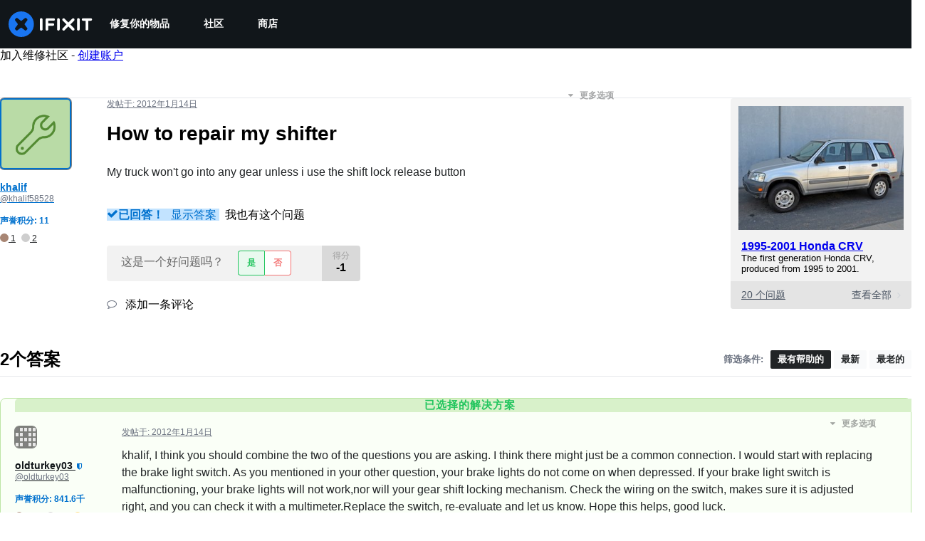

--- FILE ---
content_type: application/javascript
request_url: https://assets.cdn.ifixit.com/Assets/scripts/consent-banner.js.537faedc1b51a119dbe2.js
body_size: 6189
content:
try{let e="undefined"!=typeof window?window:"undefined"!=typeof global?global:"undefined"!=typeof globalThis?globalThis:"undefined"!=typeof self?self:{},n=(new e.Error).stack;n&&(e._sentryDebugIds=e._sentryDebugIds||{},e._sentryDebugIds[n]="6bdbcadd-cc21-4054-92af-6810d9f93070",e._sentryDebugIdIdentifier="sentry-dbid-6bdbcadd-cc21-4054-92af-6810d9f93070")}catch(e){}{let e="undefined"!=typeof window?window:"undefined"!=typeof global?global:"undefined"!=typeof globalThis?globalThis:"undefined"!=typeof self?self:{};e._sentryModuleMetadata=e._sentryModuleMetadata||{},e._sentryModuleMetadata[(new e.Error).stack]=Object.assign({},e._sentryModuleMetadata[(new e.Error).stack],{"_sentryBundlerPluginAppKey:ifixitFirstParty":!0})}("undefined"!=typeof window?window:"undefined"!=typeof global?global:"undefined"!=typeof globalThis?globalThis:"undefined"!=typeof self?self:{}).SENTRY_RELEASE={id:"c2d36bd185758607e98a446dfa439a0d46a5d9bd"},(globalThis.webpackChunkcarpenter_frontend=globalThis.webpackChunkcarpenter_frontend||[]).push([[2629,7565],{60555:e=>{"use strict";var n=[];function t(e){for(var t=-1,a=0;a<n.length;a++)if(n[a].identifier===e){t=a;break}return t}function a(e,a){for(var o={},i=[],f=0;f<e.length;f++){var s=e[f],c=a.base?s[0]+a.base:s[0],d=o[c]||0,l="".concat(c," ").concat(d);o[c]=d+1;var p=t(l),u={css:s[1],media:s[2],sourceMap:s[3],supports:s[4],layer:s[5]};if(-1!==p)n[p].references++,n[p].updater(u);else{var b=r(u,a);a.byIndex=f,n.splice(f,0,{identifier:l,updater:b,references:1})}i.push(l)}return i}function r(e,n){var t=n.domAPI(n);return t.update(e),function(n){if(n){if(n.css===e.css&&n.media===e.media&&n.sourceMap===e.sourceMap&&n.supports===e.supports&&n.layer===e.layer)return;t.update(e=n)}else t.remove()}}e.exports=function(e,r){var o=a(e=e||[],r=r||{});return function(e){e=e||[];for(var i=0;i<o.length;i++){var f=t(o[i]);n[f].references--}for(var s=a(e,r),c=0;c<o.length;c++){var d=t(o[c]);0===n[d].references&&(n[d].updater(),n.splice(d,1))}o=s}}},62604:e=>{"use strict";var n={};e.exports=function(e,t){var a=function(e){if(void 0===n[e]){var t=document.querySelector(e);if(window.HTMLIFrameElement&&t instanceof window.HTMLIFrameElement)try{t=t.contentDocument.head}catch(e){t=null}n[e]=t}return n[e]}(e);if(!a)throw new Error("Couldn't find a style target. This probably means that the value for the 'insert' parameter is invalid.");a.appendChild(t)}},4927:e=>{"use strict";e.exports=function(e){var n=document.createElement("style");return e.setAttributes(n,e.attributes),e.insert(n,e.options),n}},46699:(e,n,t)=>{"use strict";e.exports=function(e){var n=t.nc;n&&e.setAttribute("nonce",n)}},96448:e=>{"use strict";e.exports=function(e){if("undefined"==typeof document)return{update:function(){},remove:function(){}};var n=e.insertStyleElement(e);return{update:function(t){!function(e,n,t){var a="";t.supports&&(a+="@supports (".concat(t.supports,") {")),t.media&&(a+="@media ".concat(t.media," {"));var r=void 0!==t.layer;r&&(a+="@layer".concat(t.layer.length>0?" ".concat(t.layer):""," {")),a+=t.css,r&&(a+="}"),t.media&&(a+="}"),t.supports&&(a+="}");var o=t.sourceMap;o&&"undefined"!=typeof btoa&&(a+="\n/*# sourceMappingURL=data:application/json;base64,".concat(btoa(unescape(encodeURIComponent(JSON.stringify(o))))," */")),n.styleTagTransform(a,e,n.options)}(n,e,t)},remove:function(){!function(e){if(null===e.parentNode)return!1;e.parentNode.removeChild(e)}(n)}}}},14012:e=>{"use strict";e.exports=function(e,n){if(n.styleSheet)n.styleSheet.cssText=e;else{for(;n.firstChild;)n.removeChild(n.firstChild);n.appendChild(document.createTextNode(e))}}},17192:(e,n,t)=>{"use strict";t.d(n,{A:()=>u,M:()=>i.M_});var a=t(92232),r=t(59524),o=t(80529),i=t(92899),f=t(9857),s=t(7279),c=t(88668),d=t(18694),l=t(45055),p=t(37145);t(10698);const u=(e,n,t)=>{onDomReady((()=>{const u=`.react-component[data-name="${e}"]`,b=document.querySelectorAll(u);Array.convert(b).forEach((u=>{console.time(e);let b={...t,...JSON.parse(u.dataset.props)};(0,s.T)((async()=>{const e=(0,o.createRoot)(u),t=await(0,l.N)();e.render((0,c.initializeReactQuery)((0,a.jsx)(p.A,{children:(0,a.jsx)(d.iX,{growthbook:t,children:(0,a.jsx)(f.Kq,{store:i.M_,children:(0,a.jsx)(r.Dv,{ifixitOrigin:window.origin,isLoggedIn:App.isLoggedIn,priceTiers:App.priceTiers,isOnMobileApp:App.isOnMobileApp,storeLocale:App.userPreferredStoreLocale,children:(0,a.jsx)(n,{...b})})})})})))}),["Error occurred while rendering",n,"with props",b]),console.timeEnd(e)}))}))}},18694:(e,n,t)=>{"use strict";t.d(n,{KH:()=>o,iX:()=>f,mf:()=>i});var a=t(20660);const r=a.createContext({});function o(e){return i().isOn(e)}function i(){const{growthbook:e}=a.useContext(r);if(!e)throw new Error("Missing or invalid GrowthBookProvider");return e}const f=({children:e,growthbook:n})=>{const[t,o]=a.useState(0);return a.useEffect((()=>{if(n&&n.setRenderer)return n.setRenderer((()=>{o((e=>e+1))})),()=>{n.setRenderer((()=>{}))}}),[n]),a.createElement(r.Provider,{value:{growthbook:n}},e)}},5836:e=>{"use strict";e.exports=function(e){var n=[];return n.toString=function(){return this.map((function(n){var t="",a=void 0!==n[5];return n[4]&&(t+="@supports (".concat(n[4],") {")),n[2]&&(t+="@media ".concat(n[2]," {")),a&&(t+="@layer".concat(n[5].length>0?" ".concat(n[5]):""," {")),t+=e(n),a&&(t+="}"),n[2]&&(t+="}"),n[4]&&(t+="}"),t})).join("")},n.i=function(e,t,a,r,o){"string"==typeof e&&(e=[[null,e,void 0]]);var i={};if(a)for(var f=0;f<this.length;f++){var s=this[f][0];null!=s&&(i[s]=!0)}for(var c=0;c<e.length;c++){var d=[].concat(e[c]);a&&i[d[0]]||(void 0!==o&&(void 0===d[5]||(d[1]="@layer".concat(d[5].length>0?" ".concat(d[5]):""," {").concat(d[1],"}")),d[5]=o),t&&(d[2]?(d[1]="@media ".concat(d[2]," {").concat(d[1],"}"),d[2]=t):d[2]=t),r&&(d[4]?(d[1]="@supports (".concat(d[4],") {").concat(d[1],"}"),d[4]=r):d[4]="".concat(r)),n.push(d))}},n}},26932:e=>{"use strict";e.exports=function(e){var n=e[1],t=e[3];if(!t)return n;if("function"==typeof btoa){var a=btoa(unescape(encodeURIComponent(JSON.stringify(t)))),r="sourceMappingURL=data:application/json;charset=utf-8;base64,".concat(a),o="/*# ".concat(r," */");return[n].concat([o]).join("\n")}return[n].join("\n")}},45803:(e,n,t)=>{const a=t(84649);n.yW=a.color,n.xe=a.space,n.mw=a.fontFamily,a.fontSettings,n.J=a.fontSize,n.Wy=a.fontWeight,n.K_=a.lineHeight,n.C9=a.breakpoint,a.minBreakpoint,n.r7=a.shadow,n.Vq=a.borderRadius,n.kY=a.transition},49730:(e,n,t)=>{"use strict";t.d(n,{Ay:()=>s,oG:()=>f,wo:()=>i});var a=t(50350);function r(...e){console.log("gtag",r),window.gtag&&window.gtag(...e)}const o=e=>{const n={...e,eventName:e.eventName||`${window.location.origin}${window.location.pathname}`};(0,a.b)(n),window.gtag&&window.gtag("event",n.eventAction,{event_category:n.eventCategory,event_label:n.eventName,event_value:n.eventValue})},i=(e,n)=>{e.addEventListener("click",(()=>{o(n)}))},f=({variationId:e,experimentId:n})=>{var t;r("event",(t={eventName:"experiment_viewed",experimentId:n,variationId:e}).eventName,{experiment_id:t.experimentId,variation_id:t.variationId})},s=o},50350:(e,n,t)=>{"use strict";t.d(n,{b:()=>a});const a=e=>{var n;n=["trackEvent",e.eventCategory,e.eventAction,e.eventName,e.eventValue],"undefined"!=typeof window&&(window._paq=window._paq||[]).push(n)}},87571:(e,n,t)=>{"use strict";t.d(n,{H:()=>i,a:()=>f});var a=t(92232),r=t(17192),o=t(57347);function i(e){return n=>(0,a.jsx)(o.ChakraDefaultProvider,{children:(0,a.jsx)(e,{...n})})}function f(e,n,t={}){(0,r.A)(e,i(n),t)}},73791:(e,n,t)=>{"use strict";var a=t(92232),r=t(94800),o=t(87571),i=t(10282);(0,o.a)("ConsentBanner",(function({isTest:e,flagEnabled:n,privacyPolicyUrl:t="/Info/Privacy",piwikSiteId:o,needsConsent:f,shopifyConfig:s}){return e&&!n?null:(0,a.jsx)(r._,{CustomLink:({children:e,...n})=>(0,a.jsx)(i.N,{textDecoration:"underline",...n,children:e}),privacyPolicyUrl:t,needsConsent:f,piwikSiteId:o,shopifyConfig:s})}))},37145:(e,n,t)=>{"use strict";t.d(n,{A:()=>o});var a=t(92232),r=t(22343);function o({children:e}){return(0,a.jsx)(r.Dk,{locale:window.App.lang,messages:window.i18nTranslations,children:e})}},59524:(e,n,t)=>{"use strict";t.d(n,{Dv:()=>f,Us:()=>s,bL:()=>c});var a=t(92232),r=t(20660);const o=(0,r.createContext)(null),{Provider:i}=o;function f({ifixitOrigin:e,isLoggedIn:n,adminMessage:t,priceTiers:o,children:f,indexPrefix:s,language:c,isOnMobileApp:d,storeLocale:l}){const p=(0,r.useMemo)((()=>({ifixitOrigin:e,isLoggedIn:n,adminMessage:t,priceTiers:o,indexPrefix:s,language:c,isOnMobileApp:d,storeLocale:l})),[e,n,t,o,s,c,d,l]);return(0,a.jsx)(i,{value:p,children:f})}function s(){const e=(0,r.useContext)(o);if(null===e)throw new Error("useAppContext must be used within a AppProvider");return e}function c({storeCode:e}){const{priceTiers:n}=s();return function({priceTiers:e,storeCode:n}){const t=e[n]??null;return{priceTier:t,isProUser:Boolean(t?.match(/pro/i))}}({priceTiers:n,storeCode:e})}},10282:(e,n,t)=>{"use strict";t.d(n,{N:()=>c});var a=t(92232),r=t(22995),o=t(11644),i=t(29726),f=t(84245),s=t(20647);const c=(0,i.R)((function(e,n){const t=(0,f.V)("Link",e),{className:i,isExternal:c,...d}=(0,r.M)(e);return(0,a.jsx)(s.B.a,{target:c?"_blank":void 0,rel:c?"noopener":void 0,ref:n,className:(0,o.cx)("chakra-link",i),...d,__css:t})}));c.displayName="Link"},46758:(e,n,t)=>{"use strict";function a(e){return null!=e&&"object"==typeof e&&"nodeType"in e&&e.nodeType===Node.ELEMENT_NODE}function r(){return Boolean(globalThis?.document)}function o(e){return!(!e.parentElement||!o(e.parentElement))||e.hidden}function i(e){const n=e.getAttribute("contenteditable");return"false"!==n&&null!=n}function f(e){return!0===Boolean(e.getAttribute("disabled"))||!0===Boolean(e.getAttribute("aria-disabled"))}t.d(n,{Bd:()=>r,N3:()=>o,pj:()=>f,sb:()=>a,wu:()=>i})},3518:(e,n,t)=>{"use strict";function a(e,n){const t={};for(const a of n)a in e&&(t[a]=e[a]);return t}t.d(n,{U:()=>a})},84649:e=>{"use strict";e.exports=JSON.parse('{"color":{"black":"#11161a","white":"#fff","whiteAlpha":{"50":"rgba(255, 255, 255, 0.04)","100":"rgba(255, 255, 255, 0.06)","200":"rgba(255, 255, 255, 0.08)","300":"rgba(255, 255, 255, 0.16)","400":"rgba(255, 255, 255, 0.24)","500":"rgba(255, 255, 255, 0.36)","600":"rgba(255, 255, 255, 0.48)","700":"rgba(255, 255, 255, 0.64)","800":"rgba(255, 255, 255, 0.80)","900":"rgba(255, 255, 255, 0.92)"},"blackAlpha":{"50":"rgba(0, 0, 0, 0.04)","100":"rgba(0, 0, 0, 0.06)","200":"rgba(0, 0, 0, 0.08)","300":"rgba(0, 0, 0, 0.16)","400":"rgba(0, 0, 0, 0.24)","500":"rgba(0, 0, 0, 0.36)","600":"rgba(0, 0, 0, 0.48)","700":"rgba(0, 0, 0, 0.64)","800":"rgba(0, 0, 0, 0.80)","900":"rgba(0, 0, 0, 0.92)"},"brand":{"50":"#E0F1FF","100":"#C2E3FF","200":"#85C8FF","300":"#47ACFF","400":"#0A91FF","500":"#0071CE","600":"#005AA3","700":"#00437A","800":"#002D52","900":"#001629","950":"#000B14"},"warmGray":{"50":"#fafaf9","100":"#f5f5f4","200":"#e7e5e4","300":"#d6d3d1","400":"#a8a29e","500":"#78716c","600":"#57534e","700":"#44403c","800":"#292524","900":"#1c1917"},"trueGray":{"50":"#fafafa","100":"#f5f5f5","200":"#e5e5e5","300":"#d4d4d4","400":"#a3a3a3","500":"#737373","600":"#525252","700":"#404040","800":"#262626","900":"#171717"},"coolGray":{"50":"#f9fafb","100":"#f3f4f6","200":"#e5e7eb","300":"#d1d5db","400":"#9ca3af","500":"#6b7280","600":"#4b5563","700":"#374151","800":"#1f2937","900":"#111827"},"blueGray":{"50":"#f8fafc","100":"#f1f5f9","200":"#e2e8f0","300":"#cbd5e1","400":"#94a3b8","500":"#64748b","600":"#475569","700":"#334155","800":"#1e293b","900":"#0f172a"},"rose":{"50":"#fff1f2","100":"#ffe4e6","200":"#fecdd3","300":"#fda4af","400":"#fb7185","500":"#f43f5e","600":"#e11d48","700":"#be123c","800":"#9f1239","900":"#881337"},"pink":{"50":"#fdf2f8","100":"#fce7f3","200":"#fbcfe8","300":"#f9a8d4","400":"#f472b6","500":"#ec4899","600":"#db2777","700":"#be185d","800":"#9d174d","900":"#831843"},"fuchsia":{"50":"#fdf4ff","100":"#fae8ff","200":"#f5d0fe","300":"#f0abfc","400":"#e879f9","500":"#d946ef","600":"#c026d3","700":"#a21caf","800":"#86198f","900":"#701a75"},"purple":{"50":"#faf5ff","100":"#f3e8ff","200":"#e9d5ff","300":"#d8b4fe","400":"#c084fc","500":"#a855f7","600":"#9333ea","700":"#7e22ce","800":"#6b21a8","900":"#581c87"},"violet":{"50":"#f5f3ff","100":"#ede9fe","200":"#ddd6fe","300":"#c4b5fd","400":"#a78bfa","500":"#8b5cf6","600":"#7c3aed","700":"#6d28d9","800":"#5b21b6","900":"#4c1d95"},"indigo":{"50":"#eef2ff","100":"#e0e7ff","200":"#c7d2fe","300":"#a5b4fc","400":"#818cf8","500":"#6366f1","600":"#4f46e5","700":"#4338ca","800":"#3730a3","900":"#312e81"},"blue":{"50":"#eff6ff","100":"#dbeafe","200":"#bfdbfe","300":"#93c5fd","400":"#60a5fa","500":"#3b82f6","600":"#2563eb","700":"#1d4ed8","800":"#1e40af","900":"#1e3a8a","ifixit":"#1975f1"},"lightBlue":{"50":"#f0f9ff","100":"#e0f2fe","200":"#bae6fd","300":"#7dd3fc","400":"#38bdf8","500":"#0ea5e9","600":"#0284c7","700":"#0369a1","800":"#075985","900":"#0c4a6e"},"cyan":{"50":"#ecfeff","100":"#cffafe","200":"#a5f3fc","300":"#67e8f9","400":"#22d3ee","500":"#06b6d4","600":"#0891b2","700":"#0e7490","800":"#155e75","900":"#164e63"},"teal":{"50":"#f0fdfa","100":"#ccfbf1","200":"#99f6e4","300":"#5eead4","400":"#2dd4bf","500":"#14b8a6","600":"#0d9488","700":"#0f766e","800":"#115e59","900":"#134e4a"},"emerald":{"50":"#ecfdf5","100":"#d1fae5","200":"#a7f3d0","300":"#6ee7b7","400":"#34d399","500":"#10b981","600":"#059669","700":"#047857","800":"#065f46","900":"#064e3b"},"green":{"50":"#f0fdf4","100":"#dcfce7","200":"#bbf7d0","300":"#86efac","400":"#4ade80","500":"#22c55e","600":"#16a34a","700":"#15803d","800":"#166534","900":"#14532d"},"lime":{"50":"#f7fee7","100":"#ecfccb","200":"#d9f99d","300":"#bef264","400":"#a3e635","500":"#84cc16","600":"#65a30d","700":"#4d7c0f","800":"#3f6212","900":"#365314"},"yellow":{"50":"#fefce8","100":"#fef9c3","200":"#fef08a","300":"#fde047","400":"#facc15","500":"#eab308","600":"#ca8a04","700":"#a16207","800":"#854d0e","900":"#713f12"},"amber":{"50":"#fffbeb","100":"#fef3c7","200":"#fde68a","300":"#fcd34d","400":"#fbbf24","500":"#f59e0b","600":"#d97706","700":"#b45309","800":"#92400e","900":"#78350f"},"orange":{"50":"#fff7ed","100":"#ffedd5","200":"#fed7aa","300":"#fdba74","400":"#fb923c","500":"#f97316","600":"#ea580c","700":"#c2410c","800":"#9a3412","900":"#7c2d12"},"red":{"50":"#fef2f2","100":"#fee2e2","200":"#fecaca","300":"#fca5a5","400":"#f87171","500":"#ef4444","600":"#dc2626","700":"#b91c1c","800":"#991b1b","900":"#7f1d1d","dozuki":"#dd4124"},"gray":{"50":"#f9fafb","100":"#f3f4f6","200":"#e5e7eb","300":"#d1d5db","400":"#9ca3af","500":"#6b7280","600":"#4b5563","700":"#374151","800":"#1f2937","900":"#111827"}},"space":["0","4px","8px","12px","16px","24px","32px","40px","48px","64px","80px","96px","112px","128px"],"fontFamily":{"arialBlack":"\'Arial Black\', \'Arial Bold\', Gadget, sans-serif","lato":"Lato, -apple-system, BlinkMacSystemFont, \'Segoe UI\', \'Noto Sans\', Helvetica, Arial, sans-serif, \'Apple Color Emoji\', \'Segoe UI Emoji\'","mono":"\'Roboto Mono\', ui-monospace, SFMono-Regular, \'SF Mono\', Menlo, Consolas, monospace","monoSystem":"ui-monospace, SFMono-Regular, \'SF Mono\', Menlo, Consolas, monospace","sansSystem":"-apple-system, BlinkMacSystemFont, \'Segoe UI\', \'Noto Sans\', Helvetica, Arial, sans-serif, \'Apple Color Emoji\', \'Segoe UI Emoji\'","serifSystem":"Georgia, serif"},"fontSize":{"sm":"12px","md":"14px","lg":"16px","xl":"18px","2xl":"20px","3xl":"24px","4xl":"32px","5xl":"40px","6xl":"48px","7xl":"56px","8xl":"64px","9xl":"72px"},"fontWeight":{"normal":400,"semiBold":600,"bold":700},"lineHeight":{"none":1,"base":1.142857143,"tight":1.25,"normal":1.42857,"loose":2},"breakpoint":{"sm":"576px","md":"768px","lg":"1028px","xl":"1280px","2xl":"1536px"},"minBreakpoint":{"sm":"@media (min-width: 576px)","md":"@media (min-width: 768px)","lg":"@media (min-width: 1028px)","xl":"@media (min-width: 1280px)","2xl":"@media (min-width: 1536px)"},"shadow":["0 0 1px rgba(17, 22, 26, 0.2)","0 1px 2px rgba(17, 22, 26, 0.1), 0 2px 4px rgba(17, 22, 26, 0.1)","0 1px 2px rgba(17, 22, 26, 0.1), 0 4px 8px rgba(17, 22, 26, 0.1)","0 2px 4px rgba(17, 22, 26, 0.1), 0 8px 16px rgba(17, 22, 26, 0.2)","0 4px 8px rgba(17, 22, 26, 0.1), 0 16px 32px rgba(17, 22, 26, 0.2)"],"borderRadius":{"sm":"2px","md":"4px","lg":"8px","xl":"16px","pill":"999em"},"transition":{"100":"100ms ease-in-out","150":"150ms ease-in-out","200":"200ms ease-in-out","250":"250ms ease-in-out","300":"300ms ease-in-out","default":"150ms ease-in-out"}}')}},e=>{e.O(0,[7038,9469,5179,9894,7479,529,6242,9776,8668,5055,6156,7347],(()=>e(e.s=73791))),e.O()}]);
//# sourceMappingURL=consent-banner.js.537faedc1b51a119dbe2.js.map

--- FILE ---
content_type: application/javascript
request_url: https://assets.cdn.ifixit.com/Assets/scripts/5179.12ac0ab084a74b824da1.js
body_size: 25151
content:
/*! For license information please see 5179.12ac0ab084a74b824da1.js.LICENSE.txt */
try{let e="undefined"!=typeof window?window:"undefined"!=typeof global?global:"undefined"!=typeof globalThis?globalThis:"undefined"!=typeof self?self:{},r=(new e.Error).stack;r&&(e._sentryDebugIds=e._sentryDebugIds||{},e._sentryDebugIds[r]="6dbda5e0-d4ed-4a55-b644-1185be92dfc2",e._sentryDebugIdIdentifier="sentry-dbid-6dbda5e0-d4ed-4a55-b644-1185be92dfc2")}catch(e){}{let e="undefined"!=typeof window?window:"undefined"!=typeof global?global:"undefined"!=typeof globalThis?globalThis:"undefined"!=typeof self?self:{};e._sentryModuleMetadata=e._sentryModuleMetadata||{},e._sentryModuleMetadata[(new e.Error).stack]=Object.assign({},e._sentryModuleMetadata[(new e.Error).stack],{"_sentryBundlerPluginAppKey:ifixitFirstParty":!0})}("undefined"!=typeof window?window:"undefined"!=typeof global?global:"undefined"!=typeof globalThis?globalThis:"undefined"!=typeof self?self:{}).SENTRY_RELEASE={id:"c2d36bd185758607e98a446dfa439a0d46a5d9bd"},(globalThis.webpackChunkcarpenter_frontend=globalThis.webpackChunkcarpenter_frontend||[]).push([[5179],{72215:(e,r,t)=>{"use strict";t.d(r,{A:()=>ne});var n=function(){function e(e){var r=this;this._insertTag=function(e){var t;t=0===r.tags.length?r.insertionPoint?r.insertionPoint.nextSibling:r.prepend?r.container.firstChild:r.before:r.tags[r.tags.length-1].nextSibling,r.container.insertBefore(e,t),r.tags.push(e)},this.isSpeedy=void 0===e.speedy||e.speedy,this.tags=[],this.ctr=0,this.nonce=e.nonce,this.key=e.key,this.container=e.container,this.prepend=e.prepend,this.insertionPoint=e.insertionPoint,this.before=null}var r=e.prototype;return r.hydrate=function(e){e.forEach(this._insertTag)},r.insert=function(e){this.ctr%(this.isSpeedy?65e3:1)==0&&this._insertTag(function(e){var r=document.createElement("style");return r.setAttribute("data-emotion",e.key),void 0!==e.nonce&&r.setAttribute("nonce",e.nonce),r.appendChild(document.createTextNode("")),r.setAttribute("data-s",""),r}(this));var r=this.tags[this.tags.length-1];if(this.isSpeedy){var t=function(e){if(e.sheet)return e.sheet;for(var r=0;r<document.styleSheets.length;r++)if(document.styleSheets[r].ownerNode===e)return document.styleSheets[r]}(r);try{t.insertRule(e,t.cssRules.length)}catch(e){}}else r.appendChild(document.createTextNode(e));this.ctr++},r.flush=function(){this.tags.forEach((function(e){return e.parentNode&&e.parentNode.removeChild(e)})),this.tags=[],this.ctr=0},e}(),o=Math.abs,a=String.fromCharCode,i=Object.assign;function s(e){return e.trim()}function c(e,r,t){return e.replace(r,t)}function l(e,r){return e.indexOf(r)}function d(e,r){return 0|e.charCodeAt(r)}function u(e,r,t){return e.slice(r,t)}function p(e){return e.length}function f(e){return e.length}function h(e,r){return r.push(e),e}var g=1,b=1,m=0,y=0,v=0,k="";function S(e,r,t,n,o,a,i){return{value:e,root:r,parent:t,type:n,props:o,children:a,line:g,column:b,length:i,return:""}}function _(e,r){return i(S("",null,null,"",null,null,0),e,{length:-e.length},r)}function w(){return v=y>0?d(k,--y):0,b--,10===v&&(b=1,g--),v}function x(){return v=y<m?d(k,y++):0,b++,10===v&&(b=1,g++),v}function R(){return d(k,y)}function T(){return y}function C(e,r){return u(k,e,r)}function B(e){switch(e){case 0:case 9:case 10:case 13:case 32:return 5;case 33:case 43:case 44:case 47:case 62:case 64:case 126:case 59:case 123:case 125:return 4;case 58:return 3;case 34:case 39:case 40:case 91:return 2;case 41:case 93:return 1}return 0}function $(e){return g=b=1,m=p(k=e),y=0,[]}function j(e){return k="",e}function A(e){return s(C(y-1,I(91===e?e+2:40===e?e+1:e)))}function E(e){for(;(v=R())&&v<33;)x();return B(e)>2||B(v)>3?"":" "}function O(e,r){for(;--r&&x()&&!(v<48||v>102||v>57&&v<65||v>70&&v<97););return C(e,T()+(r<6&&32==R()&&32==x()))}function I(e){for(;x();)switch(v){case e:return y;case 34:case 39:34!==e&&39!==e&&I(v);break;case 40:41===e&&I(e);break;case 92:x()}return y}function P(e,r){for(;x()&&e+v!==57&&(e+v!==84||47!==R()););return"/*"+C(r,y-1)+"*"+a(47===e?e:x())}function z(e){for(;!B(R());)x();return C(e,y)}var M="-ms-",L="-moz-",W="-webkit-",F="comm",D="rule",N="decl",G="@keyframes";function H(e,r){for(var t="",n=f(e),o=0;o<n;o++)t+=r(e[o],o,e,r)||"";return t}function V(e,r,t,n){switch(e.type){case"@layer":if(e.children.length)break;case"@import":case N:return e.return=e.return||e.value;case F:return"";case G:return e.return=e.value+"{"+H(e.children,n)+"}";case D:e.value=e.props.join(",")}return p(t=H(e.children,n))?e.return=e.value+"{"+t+"}":""}function X(e){return j(Y("",null,null,null,[""],e=$(e),0,[0],e))}function Y(e,r,t,n,o,i,s,u,f){for(var g=0,b=0,m=s,y=0,v=0,k=0,S=1,_=1,C=1,B=0,$="",j=o,I=i,M=n,L=$;_;)switch(k=B,B=x()){case 40:if(108!=k&&58==d(L,m-1)){-1!=l(L+=c(A(B),"&","&\f"),"&\f")&&(C=-1);break}case 34:case 39:case 91:L+=A(B);break;case 9:case 10:case 13:case 32:L+=E(k);break;case 92:L+=O(T()-1,7);continue;case 47:switch(R()){case 42:case 47:h(q(P(x(),T()),r,t),f);break;default:L+="/"}break;case 123*S:u[g++]=p(L)*C;case 125*S:case 59:case 0:switch(B){case 0:case 125:_=0;case 59+b:-1==C&&(L=c(L,/\f/g,"")),v>0&&p(L)-m&&h(v>32?J(L+";",n,t,m-1):J(c(L," ","")+";",n,t,m-2),f);break;case 59:L+=";";default:if(h(M=U(L,r,t,g,b,o,u,$,j=[],I=[],m),i),123===B)if(0===b)Y(L,r,M,M,j,i,m,u,I);else switch(99===y&&110===d(L,3)?100:y){case 100:case 108:case 109:case 115:Y(e,M,M,n&&h(U(e,M,M,0,0,o,u,$,o,j=[],m),I),o,I,m,u,n?j:I);break;default:Y(L,M,M,M,[""],I,0,u,I)}}g=b=v=0,S=C=1,$=L="",m=s;break;case 58:m=1+p(L),v=k;default:if(S<1)if(123==B)--S;else if(125==B&&0==S++&&125==w())continue;switch(L+=a(B),B*S){case 38:C=b>0?1:(L+="\f",-1);break;case 44:u[g++]=(p(L)-1)*C,C=1;break;case 64:45===R()&&(L+=A(x())),y=R(),b=m=p($=L+=z(T())),B++;break;case 45:45===k&&2==p(L)&&(S=0)}}return i}function U(e,r,t,n,a,i,l,d,p,h,g){for(var b=a-1,m=0===a?i:[""],y=f(m),v=0,k=0,_=0;v<n;++v)for(var w=0,x=u(e,b+1,b=o(k=l[v])),R=e;w<y;++w)(R=s(k>0?m[w]+" "+x:c(x,/&\f/g,m[w])))&&(p[_++]=R);return S(e,r,t,0===a?D:d,p,h,g)}function q(e,r,t){return S(e,r,t,F,a(v),u(e,2,-2),0)}function J(e,r,t,n){return S(e,r,t,N,u(e,0,n),u(e,n+1,-1),n)}var Q=function(e,r,t){for(var n=0,o=0;n=o,o=R(),38===n&&12===o&&(r[t]=1),!B(o);)x();return C(e,y)},K=new WeakMap,Z=function(e){if("rule"===e.type&&e.parent&&!(e.length<1)){for(var r=e.value,t=e.parent,n=e.column===t.column&&e.line===t.line;"rule"!==t.type;)if(!(t=t.parent))return;if((1!==e.props.length||58===r.charCodeAt(0)||K.get(t))&&!n){K.set(e,!0);for(var o=[],i=function(e,r){return j(function(e,r){var t=-1,n=44;do{switch(B(n)){case 0:38===n&&12===R()&&(r[t]=1),e[t]+=Q(y-1,r,t);break;case 2:e[t]+=A(n);break;case 4:if(44===n){e[++t]=58===R()?"&\f":"",r[t]=e[t].length;break}default:e[t]+=a(n)}}while(n=x());return e}($(e),r))}(r,o),s=t.props,c=0,l=0;c<i.length;c++)for(var d=0;d<s.length;d++,l++)e.props[l]=o[c]?i[c].replace(/&\f/g,s[d]):s[d]+" "+i[c]}}},ee=function(e){if("decl"===e.type){var r=e.value;108===r.charCodeAt(0)&&98===r.charCodeAt(2)&&(e.return="",e.value="")}};function re(e,r){switch(function(e,r){return 45^d(e,0)?(((r<<2^d(e,0))<<2^d(e,1))<<2^d(e,2))<<2^d(e,3):0}(e,r)){case 5103:return W+"print-"+e+e;case 5737:case 4201:case 3177:case 3433:case 1641:case 4457:case 2921:case 5572:case 6356:case 5844:case 3191:case 6645:case 3005:case 6391:case 5879:case 5623:case 6135:case 4599:case 4855:case 4215:case 6389:case 5109:case 5365:case 5621:case 3829:return W+e+e;case 5349:case 4246:case 4810:case 6968:case 2756:return W+e+L+e+M+e+e;case 6828:case 4268:return W+e+M+e+e;case 6165:return W+e+M+"flex-"+e+e;case 5187:return W+e+c(e,/(\w+).+(:[^]+)/,W+"box-$1$2"+M+"flex-$1$2")+e;case 5443:return W+e+M+"flex-item-"+c(e,/flex-|-self/,"")+e;case 4675:return W+e+M+"flex-line-pack"+c(e,/align-content|flex-|-self/,"")+e;case 5548:return W+e+M+c(e,"shrink","negative")+e;case 5292:return W+e+M+c(e,"basis","preferred-size")+e;case 6060:return W+"box-"+c(e,"-grow","")+W+e+M+c(e,"grow","positive")+e;case 4554:return W+c(e,/([^-])(transform)/g,"$1"+W+"$2")+e;case 6187:return c(c(c(e,/(zoom-|grab)/,W+"$1"),/(image-set)/,W+"$1"),e,"")+e;case 5495:case 3959:return c(e,/(image-set\([^]*)/,W+"$1$`$1");case 4968:return c(c(e,/(.+:)(flex-)?(.*)/,W+"box-pack:$3"+M+"flex-pack:$3"),/s.+-b[^;]+/,"justify")+W+e+e;case 4095:case 3583:case 4068:case 2532:return c(e,/(.+)-inline(.+)/,W+"$1$2")+e;case 8116:case 7059:case 5753:case 5535:case 5445:case 5701:case 4933:case 4677:case 5533:case 5789:case 5021:case 4765:if(p(e)-1-r>6)switch(d(e,r+1)){case 109:if(45!==d(e,r+4))break;case 102:return c(e,/(.+:)(.+)-([^]+)/,"$1"+W+"$2-$3$1"+L+(108==d(e,r+3)?"$3":"$2-$3"))+e;case 115:return~l(e,"stretch")?re(c(e,"stretch","fill-available"),r)+e:e}break;case 4949:if(115!==d(e,r+1))break;case 6444:switch(d(e,p(e)-3-(~l(e,"!important")&&10))){case 107:return c(e,":",":"+W)+e;case 101:return c(e,/(.+:)([^;!]+)(;|!.+)?/,"$1"+W+(45===d(e,14)?"inline-":"")+"box$3$1"+W+"$2$3$1"+M+"$2box$3")+e}break;case 5936:switch(d(e,r+11)){case 114:return W+e+M+c(e,/[svh]\w+-[tblr]{2}/,"tb")+e;case 108:return W+e+M+c(e,/[svh]\w+-[tblr]{2}/,"tb-rl")+e;case 45:return W+e+M+c(e,/[svh]\w+-[tblr]{2}/,"lr")+e}return W+e+M+e+e}return e}var te=[function(e,r,t,n){if(e.length>-1&&!e.return)switch(e.type){case N:e.return=re(e.value,e.length);break;case G:return H([_(e,{value:c(e.value,"@","@"+W)})],n);case D:if(e.length)return function(e,r){return e.map(r).join("")}(e.props,(function(r){switch(function(e,r){return(e=/(::plac\w+|:read-\w+)/.exec(e))?e[0]:e}(r)){case":read-only":case":read-write":return H([_(e,{props:[c(r,/:(read-\w+)/,":-moz-$1")]})],n);case"::placeholder":return H([_(e,{props:[c(r,/:(plac\w+)/,":"+W+"input-$1")]}),_(e,{props:[c(r,/:(plac\w+)/,":-moz-$1")]}),_(e,{props:[c(r,/:(plac\w+)/,M+"input-$1")]})],n)}return""}))}}],ne=function(e){var r=e.key;if("css"===r){var t=document.querySelectorAll("style[data-emotion]:not([data-s])");Array.prototype.forEach.call(t,(function(e){-1!==e.getAttribute("data-emotion").indexOf(" ")&&(document.head.appendChild(e),e.setAttribute("data-s",""))}))}var o,a,i=e.stylisPlugins||te,s={},c=[];o=e.container||document.head,Array.prototype.forEach.call(document.querySelectorAll('style[data-emotion^="'+r+' "]'),(function(e){for(var r=e.getAttribute("data-emotion").split(" "),t=1;t<r.length;t++)s[r[t]]=!0;c.push(e)}));var l,d,u,p,h=[V,(p=function(e){l.insert(e)},function(e){e.root||(e=e.return)&&p(e)})],g=(d=[Z,ee].concat(i,h),u=f(d),function(e,r,t,n){for(var o="",a=0;a<u;a++)o+=d[a](e,r,t,n)||"";return o});a=function(e,r,t,n){l=t,H(X(e?e+"{"+r.styles+"}":r.styles),g),n&&(b.inserted[r.name]=!0)};var b={key:r,sheet:new n({key:r,container:o,nonce:e.nonce,speedy:e.speedy,prepend:e.prepend,insertionPoint:e.insertionPoint}),nonce:e.nonce,inserted:s,registered:{},insert:a};return b.sheet.hydrate(c),b}},11033:(e,r,t)=>{"use strict";function n(e){var r=Object.create(null);return function(t){return void 0===r[t]&&(r[t]=e(t)),r[t]}}t.d(r,{A:()=>a});var o=/^((children|dangerouslySetInnerHTML|key|ref|autoFocus|defaultValue|defaultChecked|innerHTML|suppressContentEditableWarning|suppressHydrationWarning|valueLink|abbr|accept|acceptCharset|accessKey|action|allow|allowUserMedia|allowPaymentRequest|allowFullScreen|allowTransparency|alt|async|autoComplete|autoPlay|capture|cellPadding|cellSpacing|challenge|charSet|checked|cite|classID|className|cols|colSpan|content|contentEditable|contextMenu|controls|controlsList|coords|crossOrigin|data|dateTime|decoding|default|defer|dir|disabled|disablePictureInPicture|disableRemotePlayback|download|draggable|encType|enterKeyHint|form|formAction|formEncType|formMethod|formNoValidate|formTarget|frameBorder|headers|height|hidden|high|href|hrefLang|htmlFor|httpEquiv|id|inputMode|integrity|is|keyParams|keyType|kind|label|lang|list|loading|loop|low|marginHeight|marginWidth|max|maxLength|media|mediaGroup|method|min|minLength|multiple|muted|name|nonce|noValidate|open|optimum|pattern|placeholder|playsInline|poster|preload|profile|radioGroup|readOnly|referrerPolicy|rel|required|reversed|role|rows|rowSpan|sandbox|scope|scoped|scrolling|seamless|selected|shape|size|sizes|slot|span|spellCheck|src|srcDoc|srcLang|srcSet|start|step|style|summary|tabIndex|target|title|translate|type|useMap|value|width|wmode|wrap|about|datatype|inlist|prefix|property|resource|typeof|vocab|autoCapitalize|autoCorrect|autoSave|color|incremental|fallback|inert|itemProp|itemScope|itemType|itemID|itemRef|on|option|results|security|unselectable|accentHeight|accumulate|additive|alignmentBaseline|allowReorder|alphabetic|amplitude|arabicForm|ascent|attributeName|attributeType|autoReverse|azimuth|baseFrequency|baselineShift|baseProfile|bbox|begin|bias|by|calcMode|capHeight|clip|clipPathUnits|clipPath|clipRule|colorInterpolation|colorInterpolationFilters|colorProfile|colorRendering|contentScriptType|contentStyleType|cursor|cx|cy|d|decelerate|descent|diffuseConstant|direction|display|divisor|dominantBaseline|dur|dx|dy|edgeMode|elevation|enableBackground|end|exponent|externalResourcesRequired|fill|fillOpacity|fillRule|filter|filterRes|filterUnits|floodColor|floodOpacity|focusable|fontFamily|fontSize|fontSizeAdjust|fontStretch|fontStyle|fontVariant|fontWeight|format|from|fr|fx|fy|g1|g2|glyphName|glyphOrientationHorizontal|glyphOrientationVertical|glyphRef|gradientTransform|gradientUnits|hanging|horizAdvX|horizOriginX|ideographic|imageRendering|in|in2|intercept|k|k1|k2|k3|k4|kernelMatrix|kernelUnitLength|kerning|keyPoints|keySplines|keyTimes|lengthAdjust|letterSpacing|lightingColor|limitingConeAngle|local|markerEnd|markerMid|markerStart|markerHeight|markerUnits|markerWidth|mask|maskContentUnits|maskUnits|mathematical|mode|numOctaves|offset|opacity|operator|order|orient|orientation|origin|overflow|overlinePosition|overlineThickness|panose1|paintOrder|pathLength|patternContentUnits|patternTransform|patternUnits|pointerEvents|points|pointsAtX|pointsAtY|pointsAtZ|preserveAlpha|preserveAspectRatio|primitiveUnits|r|radius|refX|refY|renderingIntent|repeatCount|repeatDur|requiredExtensions|requiredFeatures|restart|result|rotate|rx|ry|scale|seed|shapeRendering|slope|spacing|specularConstant|specularExponent|speed|spreadMethod|startOffset|stdDeviation|stemh|stemv|stitchTiles|stopColor|stopOpacity|strikethroughPosition|strikethroughThickness|string|stroke|strokeDasharray|strokeDashoffset|strokeLinecap|strokeLinejoin|strokeMiterlimit|strokeOpacity|strokeWidth|surfaceScale|systemLanguage|tableValues|targetX|targetY|textAnchor|textDecoration|textRendering|textLength|to|transform|u1|u2|underlinePosition|underlineThickness|unicode|unicodeBidi|unicodeRange|unitsPerEm|vAlphabetic|vHanging|vIdeographic|vMathematical|values|vectorEffect|version|vertAdvY|vertOriginX|vertOriginY|viewBox|viewTarget|visibility|widths|wordSpacing|writingMode|x|xHeight|x1|x2|xChannelSelector|xlinkActuate|xlinkArcrole|xlinkHref|xlinkRole|xlinkShow|xlinkTitle|xlinkType|xmlBase|xmlns|xmlnsXlink|xmlLang|xmlSpace|y|y1|y2|yChannelSelector|z|zoomAndPan|for|class|autofocus)|(([Dd][Aa][Tt][Aa]|[Aa][Rr][Ii][Aa]|x)-.*))$/,a=n((function(e){return o.test(e)||111===e.charCodeAt(0)&&110===e.charCodeAt(1)&&e.charCodeAt(2)<91}))},73077:(e,r,t)=>{"use strict";t.d(r,{T:()=>d,a:()=>p,i:()=>s,w:()=>l});var n=t(20660),o=t(72215),a=t(2105),i=function(e){var r=new WeakMap;return function(t){if(r.has(t))return r.get(t);var n=e(t);return r.set(t,n),n}},s=(t(43309),t(35358),!0),c=n.createContext("undefined"!=typeof HTMLElement?(0,o.A)({key:"css"}):null);c.Provider;var l=function(e){return(0,n.forwardRef)((function(r,t){var o=(0,n.useContext)(c);return e(r,o,t)}))};s||(l=function(e){return function(r){var t=(0,n.useContext)(c);return null===t?(t=(0,o.A)({key:"css"}),n.createElement(c.Provider,{value:t},e(r,t))):e(r,t)}});var d=n.createContext({}),u=i((function(e){return i((function(r){return function(e,r){return"function"==typeof r?r(e):(0,a.A)({},e,r)}(e,r)}))})),p=function(e){var r=n.useContext(d);return e.theme!==r&&(r=u(r)(e.theme)),n.createElement(d.Provider,{value:r},e.children)}},81641:(e,r,t)=>{"use strict";t.d(r,{i7:()=>d,mL:()=>c});var n=t(73077),o=t(20660),a=t(37669),i=t(35358),s=t(43309),c=(t(72215),t(86688),(0,n.w)((function(e,r){var t=e.styles,c=(0,s.J)([t],void 0,o.useContext(n.T));if(!n.i){for(var l,d=c.name,u=c.styles,p=c.next;void 0!==p;)d+=" "+p.name,u+=p.styles,p=p.next;var f=!0===r.compat,h=r.insert("",{name:d,styles:u},r.sheet,f);return f?null:o.createElement("style",((l={})["data-emotion"]=r.key+"-global "+d,l.dangerouslySetInnerHTML={__html:h},l.nonce=r.sheet.nonce,l))}var g=o.useRef();return(0,i.i)((function(){var e=r.key+"-global",t=new r.sheet.constructor({key:e,nonce:r.sheet.nonce,container:r.sheet.container,speedy:r.sheet.isSpeedy}),n=!1,o=document.querySelector('style[data-emotion="'+e+" "+c.name+'"]');return r.sheet.tags.length&&(t.before=r.sheet.tags[0]),null!==o&&(n=!0,o.setAttribute("data-emotion",e),t.hydrate([o])),g.current=[t,n],function(){t.flush()}}),[r]),(0,i.i)((function(){var e=g.current,t=e[0];if(e[1])e[1]=!1;else{if(void 0!==c.next&&(0,a.sk)(r,c.next,!0),t.tags.length){var n=t.tags[t.tags.length-1].nextElementSibling;t.before=n,t.flush()}r.insert("",c,t,!1)}}),[r,c.name]),null})));function l(){for(var e=arguments.length,r=new Array(e),t=0;t<e;t++)r[t]=arguments[t];return(0,s.J)(r)}var d=function(){var e=l.apply(void 0,arguments),r="animation-"+e.name;return{name:r,styles:"@keyframes "+r+"{"+e.styles+"}",anim:1,toString:function(){return"_EMO_"+this.name+"_"+this.styles+"_EMO_"}}}},43309:(e,r,t)=>{"use strict";t.d(r,{J:()=>h});var n=t(88244);function o(e){var r=Object.create(null);return function(t){return void 0===r[t]&&(r[t]=e(t)),r[t]}}var a=/[A-Z]|^ms/g,i=/_EMO_([^_]+?)_([^]*?)_EMO_/g,s=function(e){return 45===e.charCodeAt(1)},c=function(e){return null!=e&&"boolean"!=typeof e},l=o((function(e){return s(e)?e:e.replace(a,"-$&").toLowerCase()})),d=function(e,r){switch(e){case"animation":case"animationName":if("string"==typeof r)return r.replace(i,(function(e,r,t){return p={name:r,styles:t,next:p},r}))}return 1===n.A[e]||s(e)||"number"!=typeof r||0===r?r:r+"px"};function u(e,r,t){if(null==t)return"";if(void 0!==t.__emotion_styles)return t;switch(typeof t){case"boolean":return"";case"object":if(1===t.anim)return p={name:t.name,styles:t.styles,next:p},t.name;if(void 0!==t.styles){var n=t.next;if(void 0!==n)for(;void 0!==n;)p={name:n.name,styles:n.styles,next:p},n=n.next;return t.styles+";"}return function(e,r,t){var n="";if(Array.isArray(t))for(var o=0;o<t.length;o++)n+=u(e,r,t[o])+";";else for(var a in t){var i=t[a];if("object"!=typeof i)null!=r&&void 0!==r[i]?n+=a+"{"+r[i]+"}":c(i)&&(n+=l(a)+":"+d(a,i)+";");else if(!Array.isArray(i)||"string"!=typeof i[0]||null!=r&&void 0!==r[i[0]]){var s=u(e,r,i);switch(a){case"animation":case"animationName":n+=l(a)+":"+s+";";break;default:n+=a+"{"+s+"}"}}else for(var p=0;p<i.length;p++)c(i[p])&&(n+=l(a)+":"+d(a,i[p])+";")}return n}(e,r,t);case"function":if(void 0!==e){var o=p,a=t(e);return p=o,u(e,r,a)}}if(null==r)return t;var i=r[t];return void 0!==i?i:t}var p,f=/label:\s*([^\s;\n{]+)\s*(;|$)/g,h=function(e,r,t){if(1===e.length&&"object"==typeof e[0]&&null!==e[0]&&void 0!==e[0].styles)return e[0];var n=!0,o="";p=void 0;var a=e[0];null==a||void 0===a.raw?(n=!1,o+=u(t,r,a)):o+=a[0];for(var i=1;i<e.length;i++)o+=u(t,r,e[i]),n&&(o+=a[i]);f.lastIndex=0;for(var s,c="";null!==(s=f.exec(o));)c+="-"+s[1];var l=function(e){for(var r,t=0,n=0,o=e.length;o>=4;++n,o-=4)r=1540483477*(65535&(r=255&e.charCodeAt(n)|(255&e.charCodeAt(++n))<<8|(255&e.charCodeAt(++n))<<16|(255&e.charCodeAt(++n))<<24))+(59797*(r>>>16)<<16),t=1540483477*(65535&(r^=r>>>24))+(59797*(r>>>16)<<16)^1540483477*(65535&t)+(59797*(t>>>16)<<16);switch(o){case 3:t^=(255&e.charCodeAt(n+2))<<16;case 2:t^=(255&e.charCodeAt(n+1))<<8;case 1:t=1540483477*(65535&(t^=255&e.charCodeAt(n)))+(59797*(t>>>16)<<16)}return(((t=1540483477*(65535&(t^=t>>>13))+(59797*(t>>>16)<<16))^t>>>15)>>>0).toString(36)}(o)+c;return{name:l,styles:o,next:p}}},88244:(e,r,t)=>{"use strict";t.d(r,{A:()=>n});var n={animationIterationCount:1,aspectRatio:1,borderImageOutset:1,borderImageSlice:1,borderImageWidth:1,boxFlex:1,boxFlexGroup:1,boxOrdinalGroup:1,columnCount:1,columns:1,flex:1,flexGrow:1,flexPositive:1,flexShrink:1,flexNegative:1,flexOrder:1,gridRow:1,gridRowEnd:1,gridRowSpan:1,gridRowStart:1,gridColumn:1,gridColumnEnd:1,gridColumnSpan:1,gridColumnStart:1,msGridRow:1,msGridRowSpan:1,msGridColumn:1,msGridColumnSpan:1,fontWeight:1,lineHeight:1,opacity:1,order:1,orphans:1,tabSize:1,widows:1,zIndex:1,zoom:1,WebkitLineClamp:1,fillOpacity:1,floodOpacity:1,stopOpacity:1,strokeDasharray:1,strokeDashoffset:1,strokeMiterlimit:1,strokeOpacity:1,strokeWidth:1}},35358:(e,r,t)=>{"use strict";var n;t.d(r,{i:()=>s,s:()=>i});var o=t(20660),a=!!(n||(n=t.t(o,2))).useInsertionEffect&&(n||(n=t.t(o,2))).useInsertionEffect,i=a||function(e){return e()},s=a||o.useLayoutEffect},37669:(e,r,t)=>{"use strict";function n(e,r,t){var n="";return t.split(" ").forEach((function(t){void 0!==e[t]?r.push(e[t]+";"):n+=t+" "})),n}t.d(r,{Rk:()=>n,SF:()=>o,sk:()=>a});var o=function(e,r,t){var n=e.key+"-"+r.name;!1===t&&void 0===e.registered[n]&&(e.registered[n]=r.styles)},a=function(e,r,t){o(e,r,t);var n=e.key+"-"+r.name;if(void 0===e.inserted[r.name]){var a=r;do{e.insert(r===a?"."+n:"",a,e.sheet,!0),a=a.next}while(void 0!==a)}}},86688:(e,r,t)=>{"use strict";var n=t(78672),o={childContextTypes:!0,contextType:!0,contextTypes:!0,defaultProps:!0,displayName:!0,getDefaultProps:!0,getDerivedStateFromError:!0,getDerivedStateFromProps:!0,mixins:!0,propTypes:!0,type:!0},a={name:!0,length:!0,prototype:!0,caller:!0,callee:!0,arguments:!0,arity:!0},i={$$typeof:!0,compare:!0,defaultProps:!0,displayName:!0,propTypes:!0,type:!0},s={};function c(e){return n.isMemo(e)?i:s[e.$$typeof]||o}s[n.ForwardRef]={$$typeof:!0,render:!0,defaultProps:!0,displayName:!0,propTypes:!0},s[n.Memo]=i;var l=Object.defineProperty,d=Object.getOwnPropertyNames,u=Object.getOwnPropertySymbols,p=Object.getOwnPropertyDescriptor,f=Object.getPrototypeOf,h=Object.prototype;e.exports=function e(r,t,n){if("string"!=typeof t){if(h){var o=f(t);o&&o!==h&&e(r,o,n)}var i=d(t);u&&(i=i.concat(u(t)));for(var s=c(r),g=c(t),b=0;b<i.length;++b){var m=i[b];if(!(a[m]||n&&n[m]||g&&g[m]||s&&s[m])){var y=p(t,m);try{l(r,m,y)}catch(e){}}}}return r}},69208:(e,r,t)=>{e=t.nmd(e);var n="__lodash_hash_undefined__",o=9007199254740991,a="[object Arguments]",i="[object AsyncFunction]",s="[object Function]",c="[object GeneratorFunction]",l="[object Null]",d="[object Object]",u="[object Proxy]",p="[object Undefined]",f=/^\[object .+?Constructor\]$/,h=/^(?:0|[1-9]\d*)$/,g={};g["[object Float32Array]"]=g["[object Float64Array]"]=g["[object Int8Array]"]=g["[object Int16Array]"]=g["[object Int32Array]"]=g["[object Uint8Array]"]=g["[object Uint8ClampedArray]"]=g["[object Uint16Array]"]=g["[object Uint32Array]"]=!0,g[a]=g["[object Array]"]=g["[object ArrayBuffer]"]=g["[object Boolean]"]=g["[object DataView]"]=g["[object Date]"]=g["[object Error]"]=g[s]=g["[object Map]"]=g["[object Number]"]=g[d]=g["[object RegExp]"]=g["[object Set]"]=g["[object String]"]=g["[object WeakMap]"]=!1;var b,m,y,v="object"==typeof t.g&&t.g&&t.g.Object===Object&&t.g,k="object"==typeof self&&self&&self.Object===Object&&self,S=v||k||Function("return this")(),_=r&&!r.nodeType&&r,w=_&&e&&!e.nodeType&&e,x=w&&w.exports===_,R=x&&v.process,T=function(){try{return w&&w.require&&w.require("util").types||R&&R.binding&&R.binding("util")}catch(e){}}(),C=T&&T.isTypedArray,B=Array.prototype,$=Function.prototype,j=Object.prototype,A=S["__core-js_shared__"],E=$.toString,O=j.hasOwnProperty,I=(b=/[^.]+$/.exec(A&&A.keys&&A.keys.IE_PROTO||""))?"Symbol(src)_1."+b:"",P=j.toString,z=E.call(Object),M=RegExp("^"+E.call(O).replace(/[\\^$.*+?()[\]{}|]/g,"\\$&").replace(/hasOwnProperty|(function).*?(?=\\\()| for .+?(?=\\\])/g,"$1.*?")+"$"),L=x?S.Buffer:void 0,W=S.Symbol,F=S.Uint8Array,D=(L&&L.allocUnsafe,m=Object.getPrototypeOf,y=Object,function(e){return m(y(e))}),N=Object.create,G=j.propertyIsEnumerable,H=B.splice,V=W?W.toStringTag:void 0,X=function(){try{var e=pe(Object,"defineProperty");return e({},"",{}),e}catch(e){}}(),Y=L?L.isBuffer:void 0,U=Math.max,q=Date.now,J=pe(S,"Map"),Q=pe(Object,"create"),K=function(){function e(){}return function(r){if(!xe(r))return{};if(N)return N(r);e.prototype=r;var t=new e;return e.prototype=void 0,t}}();function Z(e){var r=-1,t=null==e?0:e.length;for(this.clear();++r<t;){var n=e[r];this.set(n[0],n[1])}}function ee(e){var r=-1,t=null==e?0:e.length;for(this.clear();++r<t;){var n=e[r];this.set(n[0],n[1])}}function re(e){var r=-1,t=null==e?0:e.length;for(this.clear();++r<t;){var n=e[r];this.set(n[0],n[1])}}function te(e){var r=this.__data__=new ee(e);this.size=r.size}function ne(e,r,t){(void 0!==t&&!me(e[r],t)||void 0===t&&!(r in e))&&ie(e,r,t)}function oe(e,r,t){var n=e[r];O.call(e,r)&&me(n,t)&&(void 0!==t||r in e)||ie(e,r,t)}function ae(e,r){for(var t=e.length;t--;)if(me(e[t][0],r))return t;return-1}function ie(e,r,t){"__proto__"==r&&X?X(e,r,{configurable:!0,enumerable:!0,value:t,writable:!0}):e[r]=t}Z.prototype.clear=function(){this.__data__=Q?Q(null):{},this.size=0},Z.prototype.delete=function(e){var r=this.has(e)&&delete this.__data__[e];return this.size-=r?1:0,r},Z.prototype.get=function(e){var r=this.__data__;if(Q){var t=r[e];return t===n?void 0:t}return O.call(r,e)?r[e]:void 0},Z.prototype.has=function(e){var r=this.__data__;return Q?void 0!==r[e]:O.call(r,e)},Z.prototype.set=function(e,r){var t=this.__data__;return this.size+=this.has(e)?0:1,t[e]=Q&&void 0===r?n:r,this},ee.prototype.clear=function(){this.__data__=[],this.size=0},ee.prototype.delete=function(e){var r=this.__data__,t=ae(r,e);return!(t<0||(t==r.length-1?r.pop():H.call(r,t,1),--this.size,0))},ee.prototype.get=function(e){var r=this.__data__,t=ae(r,e);return t<0?void 0:r[t][1]},ee.prototype.has=function(e){return ae(this.__data__,e)>-1},ee.prototype.set=function(e,r){var t=this.__data__,n=ae(t,e);return n<0?(++this.size,t.push([e,r])):t[n][1]=r,this},re.prototype.clear=function(){this.size=0,this.__data__={hash:new Z,map:new(J||ee),string:new Z}},re.prototype.delete=function(e){var r=ue(this,e).delete(e);return this.size-=r?1:0,r},re.prototype.get=function(e){return ue(this,e).get(e)},re.prototype.has=function(e){return ue(this,e).has(e)},re.prototype.set=function(e,r){var t=ue(this,e),n=t.size;return t.set(e,r),this.size+=t.size==n?0:1,this},te.prototype.clear=function(){this.__data__=new ee,this.size=0},te.prototype.delete=function(e){var r=this.__data__,t=r.delete(e);return this.size=r.size,t},te.prototype.get=function(e){return this.__data__.get(e)},te.prototype.has=function(e){return this.__data__.has(e)},te.prototype.set=function(e,r){var t=this.__data__;if(t instanceof ee){var n=t.__data__;if(!J||n.length<199)return n.push([e,r]),this.size=++t.size,this;t=this.__data__=new re(n)}return t.set(e,r),this.size=t.size,this};function se(e){return null==e?void 0===e?p:l:V&&V in Object(e)?function(e){var r=O.call(e,V),t=e[V];try{e[V]=void 0;var n=!0}catch(e){}var o=P.call(e);return n&&(r?e[V]=t:delete e[V]),o}(e):function(e){return P.call(e)}(e)}function ce(e){return Re(e)&&se(e)==a}function le(e,r,t,n,o){e!==r&&function(e,r,t){for(var n=-1,o=Object(e),a=t(e),i=a.length;i--;){var s=a[++n];if(!1===r(o[s],s,o))break}}(r,(function(a,i){if(o||(o=new te),xe(a))!function(e,r,t,n,o,a,i){var s=ge(e,t),c=ge(r,t),l=i.get(c);if(l)ne(e,t,l);else{var u,p,f,h,g,b=a?a(s,c,t+"",e,r,i):void 0,m=void 0===b;if(m){var y=ve(c),v=!y&&Se(c),k=!y&&!v&&Te(c);b=c,y||v||k?ve(s)?b=s:Re(g=s)&&ke(g)?b=function(e,r){var t=-1,n=e.length;for(r||(r=Array(n));++t<n;)r[t]=e[t];return r}(s):v?(m=!1,b=function(e,r){return e.slice()}(c)):k?(m=!1,h=new(f=(u=c).buffer).constructor(f.byteLength),new F(h).set(new F(f)),p=h,b=new u.constructor(p,u.byteOffset,u.length)):b=[]:function(e){if(!Re(e)||se(e)!=d)return!1;var r=D(e);if(null===r)return!0;var t=O.call(r,"constructor")&&r.constructor;return"function"==typeof t&&t instanceof t&&E.call(t)==z}(c)||ye(c)?(b=s,ye(s)?b=function(e){return function(e,r,t,n){var o=!t;t||(t={});for(var a=-1,i=r.length;++a<i;){var s=r[a],c=void 0;void 0===c&&(c=e[s]),o?ie(t,s,c):oe(t,s,c)}return t}(e,Ce(e))}(s):xe(s)&&!_e(s)||(b=function(e){return"function"!=typeof e.constructor||he(e)?{}:K(D(e))}(c))):m=!1}m&&(i.set(c,b),o(b,c,n,a,i),i.delete(c)),ne(e,t,b)}}(e,r,i,t,le,n,o);else{var s=n?n(ge(e,i),a,i+"",e,r,o):void 0;void 0===s&&(s=a),ne(e,i,s)}}),Ce)}var de=X?function(e,r){return X(e,"toString",{configurable:!0,enumerable:!1,value:(t=r,function(){return t}),writable:!0});var t}:je;function ue(e,r){var t,n,o=e.__data__;return("string"==(n=typeof(t=r))||"number"==n||"symbol"==n||"boolean"==n?"__proto__"!==t:null===t)?o["string"==typeof r?"string":"hash"]:o.map}function pe(e,r){var t=function(e,r){return null==e?void 0:e[r]}(e,r);return function(e){return!(!xe(e)||function(e){return!!I&&I in e}(e))&&(_e(e)?M:f).test(function(e){if(null!=e){try{return E.call(e)}catch(e){}try{return e+""}catch(e){}}return""}(e))}(t)?t:void 0}function fe(e,r){var t=typeof e;return!!(r=null==r?o:r)&&("number"==t||"symbol"!=t&&h.test(e))&&e>-1&&e%1==0&&e<r}function he(e){var r=e&&e.constructor;return e===("function"==typeof r&&r.prototype||j)}function ge(e,r){if(("constructor"!==r||"function"!=typeof e[r])&&"__proto__"!=r)return e[r]}var be=function(e){var r=0,t=0;return function(){var n=q(),o=16-(n-t);if(t=n,o>0){if(++r>=800)return arguments[0]}else r=0;return e.apply(void 0,arguments)}}(de);function me(e,r){return e===r||e!=e&&r!=r}var ye=ce(function(){return arguments}())?ce:function(e){return Re(e)&&O.call(e,"callee")&&!G.call(e,"callee")},ve=Array.isArray;function ke(e){return null!=e&&we(e.length)&&!_e(e)}var Se=Y||function(){return!1};function _e(e){if(!xe(e))return!1;var r=se(e);return r==s||r==c||r==i||r==u}function we(e){return"number"==typeof e&&e>-1&&e%1==0&&e<=o}function xe(e){var r=typeof e;return null!=e&&("object"==r||"function"==r)}function Re(e){return null!=e&&"object"==typeof e}var Te=C?function(e){return function(r){return e(r)}}(C):function(e){return Re(e)&&we(e.length)&&!!g[se(e)]};function Ce(e){return ke(e)?function(e,r){var t=ve(e),n=!t&&ye(e),o=!t&&!n&&Se(e),a=!t&&!n&&!o&&Te(e),i=t||n||o||a,s=i?function(e,r){for(var t=-1,n=Array(e);++t<e;)n[t]=r(t);return n}(e.length,String):[],c=s.length;for(var l in e)!r&&!O.call(e,l)||i&&("length"==l||o&&("offset"==l||"parent"==l)||a&&("buffer"==l||"byteLength"==l||"byteOffset"==l)||fe(l,c))||s.push(l);return s}(e,!0):function(e){if(!xe(e))return function(e){var r=[];if(null!=e)for(var t in Object(e))r.push(t);return r}(e);var r=he(e),t=[];for(var n in e)("constructor"!=n||!r&&O.call(e,n))&&t.push(n);return t}(e)}var Be,$e=(Be=function(e,r,t,n){le(e,r,t,n)},function(e,r){return be(function(e,r,t){return r=U(void 0===r?e.length-1:r,0),function(){for(var n=arguments,o=-1,a=U(n.length-r,0),i=Array(a);++o<a;)i[o]=n[r+o];o=-1;for(var s=Array(r+1);++o<r;)s[o]=n[o];return s[r]=t(i),function(e,r,t){switch(t.length){case 0:return e.call(r);case 1:return e.call(r,t[0]);case 2:return e.call(r,t[0],t[1]);case 3:return e.call(r,t[0],t[1],t[2])}return e.apply(r,t)}(e,this,s)}}(e,r,je),e+"")}((function(e,r){var t=-1,n=r.length,o=n>1?r[n-1]:void 0,a=n>2?r[2]:void 0;for(o=Be.length>3&&"function"==typeof o?(n--,o):void 0,a&&function(e,r,t){if(!xe(t))return!1;var n=typeof r;return!!("number"==n?ke(t)&&fe(r,t.length):"string"==n&&r in t)&&me(t[r],e)}(r[0],r[1],a)&&(o=n<3?void 0:o,n=1),e=Object(e);++t<n;){var i=r[t];i&&Be(e,i,t,o)}return e})));function je(e){return e}e.exports=$e},43093:e=>{var r="undefined"!=typeof Element,t="function"==typeof Map,n="function"==typeof Set,o="function"==typeof ArrayBuffer&&!!ArrayBuffer.isView;function a(e,i){if(e===i)return!0;if(e&&i&&"object"==typeof e&&"object"==typeof i){if(e.constructor!==i.constructor)return!1;var s,c,l,d;if(Array.isArray(e)){if((s=e.length)!=i.length)return!1;for(c=s;0!=c--;)if(!a(e[c],i[c]))return!1;return!0}if(t&&e instanceof Map&&i instanceof Map){if(e.size!==i.size)return!1;for(d=e.entries();!(c=d.next()).done;)if(!i.has(c.value[0]))return!1;for(d=e.entries();!(c=d.next()).done;)if(!a(c.value[1],i.get(c.value[0])))return!1;return!0}if(n&&e instanceof Set&&i instanceof Set){if(e.size!==i.size)return!1;for(d=e.entries();!(c=d.next()).done;)if(!i.has(c.value[0]))return!1;return!0}if(o&&ArrayBuffer.isView(e)&&ArrayBuffer.isView(i)){if((s=e.length)!=i.length)return!1;for(c=s;0!=c--;)if(e[c]!==i[c])return!1;return!0}if(e.constructor===RegExp)return e.source===i.source&&e.flags===i.flags;if(e.valueOf!==Object.prototype.valueOf&&"function"==typeof e.valueOf&&"function"==typeof i.valueOf)return e.valueOf()===i.valueOf();if(e.toString!==Object.prototype.toString&&"function"==typeof e.toString&&"function"==typeof i.toString)return e.toString()===i.toString();if((s=(l=Object.keys(e)).length)!==Object.keys(i).length)return!1;for(c=s;0!=c--;)if(!Object.prototype.hasOwnProperty.call(i,l[c]))return!1;if(r&&e instanceof Element)return!1;for(c=s;0!=c--;)if(("_owner"!==l[c]&&"__v"!==l[c]&&"__o"!==l[c]||!e.$$typeof)&&!a(e[l[c]],i[l[c]]))return!1;return!0}return e!=e&&i!=i}e.exports=function(e,r){try{return a(e,r)}catch(e){if((e.message||"").match(/stack|recursion/i))return console.warn("react-fast-compare cannot handle circular refs"),!1;throw e}}},4082:(e,r)=>{"use strict";var t=Symbol.for("react.transitional.element"),n=Symbol.for("react.portal"),o=Symbol.for("react.fragment"),a=Symbol.for("react.strict_mode"),i=Symbol.for("react.profiler"),s=Symbol.for("react.consumer"),c=Symbol.for("react.context"),l=Symbol.for("react.forward_ref"),d=Symbol.for("react.suspense"),u=Symbol.for("react.suspense_list"),p=Symbol.for("react.memo"),f=Symbol.for("react.lazy"),h=Symbol.for("react.view_transition"),g=Symbol.for("react.client.reference");function b(e){if("object"==typeof e&&null!==e){var r=e.$$typeof;switch(r){case t:switch(e=e.type){case o:case i:case a:case d:case u:case h:return e;default:switch(e=e&&e.$$typeof){case c:case l:case f:case p:case s:return e;default:return r}}case n:return r}}}r.ContextConsumer=s,r.ContextProvider=c,r.Element=t,r.ForwardRef=l,r.Fragment=o,r.Lazy=f,r.Memo=p,r.Portal=n,r.Profiler=i,r.StrictMode=a,r.Suspense=d,r.SuspenseList=u,r.isContextConsumer=function(e){return b(e)===s},r.isContextProvider=function(e){return b(e)===c},r.isElement=function(e){return"object"==typeof e&&null!==e&&e.$$typeof===t},r.isForwardRef=function(e){return b(e)===l},r.isFragment=function(e){return b(e)===o},r.isLazy=function(e){return b(e)===f},r.isMemo=function(e){return b(e)===p},r.isPortal=function(e){return b(e)===n},r.isProfiler=function(e){return b(e)===i},r.isStrictMode=function(e){return b(e)===a},r.isSuspense=function(e){return b(e)===d},r.isSuspenseList=function(e){return b(e)===u},r.isValidElementType=function(e){return"string"==typeof e||"function"==typeof e||e===o||e===i||e===a||e===d||e===u||"object"==typeof e&&null!==e&&(e.$$typeof===f||e.$$typeof===p||e.$$typeof===c||e.$$typeof===s||e.$$typeof===l||e.$$typeof===g||void 0!==e.getModuleId)},r.typeOf=b},78672:(e,r,t)=>{"use strict";e.exports=t(4082)},34194:(e,r,t)=>{"use strict";t.d(r,{c:()=>o});var n=t(20660);function o(e,r=[]){const t=(0,n.useRef)(e);return(0,n.useEffect)((()=>{t.current=e})),(0,n.useCallback)(((...e)=>t.current?.(...e)),r)}},14746:(e,r,t)=>{"use strict";t.d(r,{G6:()=>a,Ig:()=>o});var n=t(20660);const o=(0,n.createContext)({});function a(){const e=(0,n.useContext)(o);if(void 0===e)throw new Error("useColorMode must be used within a ColorModeProvider");return e}o.displayName="ColorModeContext"},35072:(e,r,t)=>{"use strict";t.d(r,{I:()=>l});var n=t(92232),o=t(11644),a=t(29726),i=t(84245),s=t(20647);const c={path:(0,n.jsxs)("g",{stroke:"currentColor",strokeWidth:"1.5",children:[(0,n.jsx)("path",{strokeLinecap:"round",fill:"none",d:"M9,9a3,3,0,1,1,4,2.829,1.5,1.5,0,0,0-1,1.415V14.25"}),(0,n.jsx)("path",{fill:"currentColor",strokeLinecap:"round",d:"M12,17.25a.375.375,0,1,0,.375.375A.375.375,0,0,0,12,17.25h0"}),(0,n.jsx)("circle",{fill:"none",strokeMiterlimit:"10",cx:"12",cy:"12",r:"11.25"})]}),viewBox:"0 0 24 24"},l=(0,a.R)(((e,r)=>{const{as:t,viewBox:a,color:l="currentColor",focusable:d=!1,children:u,className:p,__css:f,...h}=e,g={ref:r,focusable:d,className:(0,o.cx)("chakra-icon",p),__css:{w:"1em",h:"1em",display:"inline-block",lineHeight:"1em",flexShrink:0,color:l,...f,...(0,i.V)("Icon",e)}},b=a??c.viewBox;if(t&&"string"!=typeof t)return(0,n.jsx)(s.B.svg,{as:t,...g,...h});const m=u??c.path;return(0,n.jsx)(s.B.svg,{verticalAlign:"middle",viewBox:b,...g,...h,children:m})}));l.displayName="Icon"},52152:(e,r,t)=>{"use strict";t.d(r,{y:()=>u});var n=t(92232),o=t(22995),a=t(11644),i=t(81641),s=t(29726),c=t(84245),l=t(20647);const d=(0,i.i7)({"0%":{transform:"rotate(0deg)"},"100%":{transform:"rotate(360deg)"}}),u=(0,s.R)(((e,r)=>{const t=(0,c.V)("Spinner",e),{label:i="Loading...",thickness:s="2px",speed:u="0.45s",emptyColor:p="transparent",className:f,...h}=(0,o.M)(e),g=(0,a.cx)("chakra-spinner",f),b={display:"inline-block",borderColor:"currentColor",borderStyle:"solid",borderRadius:"99999px",borderWidth:s,borderBottomColor:p,borderLeftColor:p,animation:`${d} ${u} linear infinite`,...t};return(0,n.jsx)(l.B.div,{ref:r,__css:b,className:g,...h,children:i&&(0,n.jsx)(l.B.span,{srOnly:!0,children:i})})}));u.displayName="Spinner"},20647:(e,r,t)=>{"use strict";t.d(r,{B:()=>C});var n=t(39451),o=t(19072),a=t(18285),i=t(40356),s=t(2105),c=t(20660),l=t(11033),d=t(73077),u=t(37669),p=t(43309),f=t(35358),h=l.A,g=function(e){return"theme"!==e},b=function(e){return"string"==typeof e&&e.charCodeAt(0)>96?h:g},m=function(e,r,t){var n;if(r){var o=r.shouldForwardProp;n=e.__emotion_forwardProp&&o?function(r){return e.__emotion_forwardProp(r)&&o(r)}:o}return"function"!=typeof n&&t&&(n=e.__emotion_forwardProp),n},y=function(e){var r=e.cache,t=e.serialized,n=e.isStringTag;return(0,u.SF)(r,t,n),(0,f.s)((function(){return(0,u.sk)(r,t,n)})),null},v=function e(r,t){var n,o,a=r.__emotion_real===r,i=a&&r.__emotion_base||r;void 0!==t&&(n=t.label,o=t.target);var l=m(r,t,a),f=l||b(i),h=!f("as");return function(){var g=arguments,v=a&&void 0!==r.__emotion_styles?r.__emotion_styles.slice(0):[];if(void 0!==n&&v.push("label:"+n+";"),null==g[0]||void 0===g[0].raw)v.push.apply(v,g);else{v.push(g[0][0]);for(var k=g.length,S=1;S<k;S++)v.push(g[S],g[0][S])}var _=(0,d.w)((function(e,r,t){var n=h&&e.as||i,a="",s=[],g=e;if(null==e.theme){for(var m in g={},e)g[m]=e[m];g.theme=c.useContext(d.T)}"string"==typeof e.className?a=(0,u.Rk)(r.registered,s,e.className):null!=e.className&&(a=e.className+" ");var k=(0,p.J)(v.concat(s),r.registered,g);a+=r.key+"-"+k.name,void 0!==o&&(a+=" "+o);var S=h&&void 0===l?b(n):f,_={};for(var w in e)h&&"as"===w||S(w)&&(_[w]=e[w]);return _.className=a,_.ref=t,c.createElement(c.Fragment,null,c.createElement(y,{cache:r,serialized:k,isStringTag:"string"==typeof n}),c.createElement(n,_))}));return _.displayName=void 0!==n?n:"Styled("+("string"==typeof i?i:i.displayName||i.name||"Component")+")",_.defaultProps=r.defaultProps,_.__emotion_real=_,_.__emotion_base=i,_.__emotion_styles=v,_.__emotion_forwardProp=l,Object.defineProperty(_,"toString",{value:function(){return"."+o}}),_.withComponent=function(r,n){return e(r,(0,s.A)({},t,n,{shouldForwardProp:m(_,n,!0)})).apply(void 0,v)},_}}.bind();["a","abbr","address","area","article","aside","audio","b","base","bdi","bdo","big","blockquote","body","br","button","canvas","caption","cite","code","col","colgroup","data","datalist","dd","del","details","dfn","dialog","div","dl","dt","em","embed","fieldset","figcaption","figure","footer","form","h1","h2","h3","h4","h5","h6","head","header","hgroup","hr","html","i","iframe","img","input","ins","kbd","keygen","label","legend","li","link","main","map","mark","marquee","menu","menuitem","meta","meter","nav","noscript","object","ol","optgroup","option","output","p","param","picture","pre","progress","q","rp","rt","ruby","s","samp","script","section","select","small","source","span","strong","style","sub","summary","sup","table","tbody","td","textarea","tfoot","th","thead","time","title","tr","track","u","ul","var","video","wbr","circle","clipPath","defs","ellipse","foreignObject","g","image","line","linearGradient","mask","path","pattern","polygon","polyline","radialGradient","rect","stop","svg","text","tspan"].forEach((function(e){v[e]=v(e)}));const k=new Set([...n.q8,"textStyle","layerStyle","apply","noOfLines","focusBorderColor","errorBorderColor","as","__css","css","sx"]),S=new Set(["htmlWidth","htmlHeight","htmlSize","htmlTranslate"]);function _(e){return(S.has(e)||!k.has(e))&&"_"!==e[0]}var w=t(14746);const x=(R=v).default||R;var R;function T(e,r){const{baseStyle:t,...s}=r??{};s.shouldForwardProp||(s.shouldForwardProp=_);const l=(({baseStyle:e})=>r=>{const{theme:t,css:s,__css:c,sx:l,...d}=r,[u]=function(e,...r){const t=Object.getOwnPropertyDescriptors(e),n=Object.keys(t),o=e=>{const r={};for(let n=0;n<e.length;n++){const o=e[n];t[o]&&(Object.defineProperty(r,o,t[o]),delete t[o])}return r};return r.map((e=>o(Array.isArray(e)?e:n.filter(e)))).concat(o(n))}(d,n.HU),p=function(e,...r){if(null==e)throw new TypeError("Cannot convert undefined or null to object");const t={...e};for(const e of r)if(null!=e)for(const r in e)Object.prototype.hasOwnProperty.call(e,r)&&(r in t&&delete t[r],t[r]=e[r]);return t}({},c,(0,a.J)(e,r),(0,i.o)(u),l),f=(0,o.A)(p)(r.theme);return s?[f,s]:f})({baseStyle:t}),d=x(e,s)(l);return(0,c.forwardRef)((function(e,r){const{children:t,...n}=e,{colorMode:o,forced:a}=(0,w.G6)(),i=a?o:void 0;return(0,c.createElement)(d,{ref:r,"data-theme":i,...n},t)}))}const C=function(){const e=new Map;return new Proxy(T,{apply:(e,r,t)=>T(...t),get:(r,t)=>(e.has(t)||e.set(t,T(t)),e.get(t))})}()},29726:(e,r,t)=>{"use strict";t.d(r,{R:()=>o});var n=t(20660);function o(e){return(0,n.forwardRef)(e)}},76425:(e,r,t)=>{"use strict";t.d(r,{UQ:()=>a,gf:()=>s,rd:()=>i});var n=t(31192),o=t(14746);function a(){return{...(0,o.G6)(),theme:(0,n.D)()}}function i(e,r,t){const o=(0,n.D)();return s(e,r,t)(o)}function s(e,r,t){const n=Array.isArray(r)?r:[r],o=Array.isArray(t)?t:[t];return t=>{const a=o.filter(Boolean),i=n.map(((r,n)=>"breakpoints"===e?function(e,r,t){if(null==r)return r;const n=r=>e.__breakpoints?.asArray?.[r];return n(r)??n(t)??t}(t,r,a[n]??r):function(e,r,t){if(null==r)return r;const n=r=>e.__cssMap?.[r]?.value;return n(r)??n(t)??t}(t,`${e}.${r}`,a[n]??r)));return Array.isArray(r)?i:i[0]}}},84245:(e,r,t)=>{"use strict";t.d(r,{o:()=>b,V:()=>g});var n=t(50425),o=t(12348),a=t(18285),i=t(69208);function s(e,r){for(let t=r+1;t<e.length;t++)if(null!=e[t])return t;return-1}var c=t(97883),l=t(40356),d=t(78602),u=t(20660),p=t(43093),f=t(76425);function h(e,r={}){const{styleConfig:t,...h}=r,{theme:g,colorMode:b}=(0,f.UQ)(),m=e?(0,c.r)(g,`components.${e}`):void 0,y=t||m,v=i({theme:g,colorMode:b},y?.defaultProps??{},(0,l.o)((0,d.c)(h,["children"])),((e,r)=>e?void 0:r)),k=(0,u.useRef)({});if(y){const e=(S=y,e=>{const{variant:r,size:t,theme:c}=e,l=function(e){const r=e.__breakpoints;return function(e,t,c,l){if(!r)return;const d={},u=function(e,r){return Array.isArray(e)?e:(0,n.Gv)(e)?r(e):null!=e?[e]:void 0}(c,r.toArrayValue);if(!u)return d;const p=u.length,f=1===p,h=!!e.parts;for(let n=0;n<p;n++){const c=r.details[n],p=r.details[s(u,n)],g=(0,o.R)(c.minW,p?._minW),b=(0,a.J)(e[t]?.[u[n]],l);b&&(h?e.parts?.forEach((e=>{i(d,{[e]:f?b[e]:{[g]:b[e]}})})):h?d[g]=b:f?i(d,b):d[g]=b)}return d}}(c);return i({},(0,a.J)(S.baseStyle??{},e),l(S,"sizes",t,e),l(S,"variants",r,e))}),r=e(v);p(k.current,r)||(k.current=r)}var S;return k.current}function g(e,r={}){return h(e,r)}function b(e,r={}){return h(e,r)}},31192:(e,r,t)=>{"use strict";t.d(r,{D:()=>a});var n=t(73077),o=t(20660);function a(){const e=(0,o.useContext)(n.T);if(!e)throw Error("useTheme: `theme` is undefined. Seems you forgot to wrap your app in `<ChakraProvider />` or `<ThemeProvider />`");return e}},25526:(e,r,t)=>{"use strict";t.d(r,{E:()=>d});var n=t(92232),o=t(22995),a=t(40356),i=t(11644),s=t(29726),c=t(84245),l=t(20647);const d=(0,s.R)((function(e,r){const t=(0,c.V)("Text",e),{className:s,align:d,decoration:u,casing:p,...f}=(0,o.M)(e),h=(0,a.o)({textAlign:e.align,textDecoration:e.decoration,textTransform:e.casing});return(0,n.jsx)(l.B.p,{ref:r,className:(0,i.cx)("chakra-text",e.className),...h,...f,__css:t})}));d.displayName="Text"},19072:(e,r,t)=>{"use strict";t.d(r,{A:()=>d});var n=t(18285),o=t(50425),a=t(69208),i=t(97301),s=t(39451);const c=(e,r)=>e.startsWith("--")&&"string"==typeof r&&!function(e){return/^var\(--.+\)$/.test(e)}(r),l=(e,r)=>{if(null==r)return r;const t=r=>e.__cssMap?.[r]?.varRef,n=e=>t(e)??e,[o,a]=function(e){const r=[];let t="",n=!1;for(let o=0;o<e.length;o++){const a=e[o];"("===a?(n=!0,t+=a):")"===a?(n=!1,t+=a):","!==a||n?t+=a:(r.push(t),t="")}return t=t.trim(),t&&r.push(t),r}(r);return t(o)??n(a)??n(r)};const d=e=>r=>function(e){const{configs:r={},pseudos:t={},theme:i}=e,s=(e,d=!1)=>{const u=(0,n.J)(e,i),p=(e=>r=>{if(!r.__breakpoints)return e;const{isResponsive:t,toArrayValue:a,media:i}=r.__breakpoints,s={};for(const c in e){let l=(0,n.J)(e[c],r);if(null==l)continue;if(l=(0,o.Gv)(l)&&t(l)?a(l):l,!Array.isArray(l)){s[c]=l;continue}const d=l.slice(0,i.length).length;for(let e=0;e<d;e+=1){const r=i?.[e];r?(s[r]=s[r]||{},null!=l[e]&&(s[r][c]=l[e])):s[c]=l[e]}}return s})(u)(i);let f={};for(let e in p){const h=p[e];let g=(0,n.J)(h,i);e in t&&(e=t[e]),c(e,g)&&(g=l(i,g));let b=r[e];if(!0===b&&(b={property:e}),(0,o.Gv)(g)){f[e]=f[e]??{},f[e]=a({},f[e],s(g,!0));continue}let m=b?.transform?.(g,i,u)??g;m=b?.processResult?s(m,!0):m;const y=(0,n.J)(b?.property,i);if(!d&&b?.static){const e=(0,n.J)(b.static,i);f=a({},f,e)}if(y&&Array.isArray(y))for(const e of y)f[e]=m;else y?"&"===y&&(0,o.Gv)(m)?f=a({},f,m):f[y]=m:(0,o.Gv)(m)?f=a({},f,m):f[e]=m}return f};return s}({theme:r,pseudos:i.T,configs:s.wq})(e)},40136:(e,r,t)=>{"use strict";function n(e){return e}function o(e){return e}function a(e){return{definePartsStyle:e=>e,defineMultiStyleConfig:r=>({parts:e,...r})}}t.d(r,{Dt:()=>o,H2:()=>n,YU:()=>a})},97301:(e,r,t)=>{"use strict";t.d(r,{T:()=>h,s:()=>g});const n=(e,r)=>`${e}:hover ${r}, ${e}[data-hover] ${r}`,o=(e,r)=>`${e}:focus ${r}, ${e}[data-focus] ${r}`,a=(e,r)=>`${e}:focus-visible ${r}`,i=(e,r)=>`${e}:focus-within ${r}`,s=(e,r)=>`${e}:active ${r}, ${e}[data-active] ${r}`,c=(e,r)=>`${e}:disabled ${r}, ${e}[data-disabled] ${r}`,l=(e,r)=>`${e}:invalid ${r}, ${e}[data-invalid] ${r}`,d=(e,r)=>`${e}:checked ${r}, ${e}[data-checked] ${r}`,u=e=>f((r=>e(r,"&")),"[role=group]","[data-group]",".group"),p=e=>f((r=>e(r,"~ &")),"[data-peer]",".peer"),f=(e,...r)=>r.map(e).join(", "),h={_hover:"&:hover, &[data-hover]",_active:"&:active, &[data-active]",_focus:"&:focus, &[data-focus]",_highlighted:"&[data-highlighted]",_focusWithin:"&:focus-within, &[data-focus-within]",_focusVisible:"&:focus-visible, &[data-focus-visible]",_disabled:"&:disabled, &[disabled], &[aria-disabled=true], &[data-disabled]",_readOnly:"&[aria-readonly=true], &[readonly], &[data-readonly]",_before:"&::before",_after:"&::after",_empty:"&:empty, &[data-empty]",_expanded:"&[aria-expanded=true], &[data-expanded], &[data-state=expanded]",_checked:"&[aria-checked=true], &[data-checked], &[data-state=checked]",_grabbed:"&[aria-grabbed=true], &[data-grabbed]",_pressed:"&[aria-pressed=true], &[data-pressed]",_invalid:"&[aria-invalid=true], &[data-invalid]",_valid:"&[data-valid], &[data-state=valid]",_loading:"&[data-loading], &[aria-busy=true]",_selected:"&[aria-selected=true], &[data-selected]",_hidden:"&[hidden], &[data-hidden]",_autofill:"&:-webkit-autofill",_even:"&:nth-of-type(even)",_odd:"&:nth-of-type(odd)",_first:"&:first-of-type",_firstLetter:"&::first-letter",_last:"&:last-of-type",_notFirst:"&:not(:first-of-type)",_notLast:"&:not(:last-of-type)",_visited:"&:visited",_activeLink:"&[aria-current=page]",_activeStep:"&[aria-current=step]",_indeterminate:"&:indeterminate, &[aria-checked=mixed], &[data-indeterminate], &[data-state=indeterminate]",_groupOpen:u(((e,r)=>`${e}[data-open], ${e}[open], ${e}[data-state=open] ${r}`)),_groupClosed:u(((e,r)=>`${e}[data-closed], ${e}[data-state=closed] ${r}`)),_groupHover:u(n),_peerHover:p(n),_groupFocus:u(o),_peerFocus:p(o),_groupFocusVisible:u(a),_peerFocusVisible:p(a),_groupActive:u(s),_peerActive:p(s),_groupDisabled:u(c),_peerDisabled:p(c),_groupInvalid:u(l),_peerInvalid:p(l),_groupChecked:u(d),_peerChecked:p(d),_groupFocusWithin:u(i),_peerFocusWithin:p(i),_peerPlaceholderShown:p(((e,r)=>`${e}:placeholder-shown ${r}`)),_placeholder:"&::placeholder, &[data-placeholder]",_placeholderShown:"&:placeholder-shown, &[data-placeholder-shown]",_fullScreen:"&:fullscreen, &[data-fullscreen]",_selection:"&::selection",_rtl:"[dir=rtl] &, &[dir=rtl]",_ltr:"[dir=ltr] &, &[dir=ltr]",_mediaDark:"@media (prefers-color-scheme: dark)",_mediaReduceMotion:"@media (prefers-reduced-motion: reduce)",_dark:".chakra-ui-dark &:not([data-theme]),[data-theme=dark] &:not([data-theme]),&[data-theme=dark]",_light:".chakra-ui-light &:not([data-theme]),[data-theme=light] &:not([data-theme]),&[data-theme=light]",_horizontal:"&[data-orientation=horizontal]",_vertical:"&[data-orientation=vertical]",_open:"&[data-open], &[open], &[data-state=open]",_closed:"&[data-closed], &[data-state=closed]",_complete:"&[data-complete]",_incomplete:"&[data-incomplete]",_current:"&[data-current]"},g=Object.keys(h)},39451:(e,r,t)=>{"use strict";t.d(r,{HU:()=>X,GF:()=>G,q8:()=>H,wq:()=>D});var n=t(69208),o=t(97301),a=t(50425);const i=e=>"string"==typeof e?e.replace(/!(important)?$/,"").trim():e,s=(e,r)=>t=>{const n=String(r),o=(e=>/!(important)?$/.test(e))(n),s=i(n),c=e?`${e}.${s}`:s;let l=(0,a.Gv)(t.__cssMap)&&c in t.__cssMap?t.__cssMap[c].varRef:r;return l=i(l),o?`${l} !important`:l};function c(e){const{scale:r,transform:t,compose:n}=e;return(e,o)=>{const a=s(r,e)(o);let i=t?.(a,o)??a;return n&&(i=n(i,o)),i}}const l=(...e)=>r=>e.reduce(((e,r)=>r(e)),r);function d(e,r){return t=>{const n={property:t,scale:e};return n.transform=c({scale:e,transform:r}),n}}const u=({rtl:e,ltr:r})=>t=>"rtl"===t.direction?e:r,p=["rotate(var(--chakra-rotate, 0))","scaleX(var(--chakra-scale-x, 1))","scaleY(var(--chakra-scale-y, 1))","skewX(var(--chakra-skew-x, 0))","skewY(var(--chakra-skew-y, 0))"],f={"--chakra-blur":"var(--chakra-empty,/*!*/ /*!*/)","--chakra-brightness":"var(--chakra-empty,/*!*/ /*!*/)","--chakra-contrast":"var(--chakra-empty,/*!*/ /*!*/)","--chakra-grayscale":"var(--chakra-empty,/*!*/ /*!*/)","--chakra-hue-rotate":"var(--chakra-empty,/*!*/ /*!*/)","--chakra-invert":"var(--chakra-empty,/*!*/ /*!*/)","--chakra-saturate":"var(--chakra-empty,/*!*/ /*!*/)","--chakra-sepia":"var(--chakra-empty,/*!*/ /*!*/)","--chakra-drop-shadow":"var(--chakra-empty,/*!*/ /*!*/)",filter:["var(--chakra-blur)","var(--chakra-brightness)","var(--chakra-contrast)","var(--chakra-grayscale)","var(--chakra-hue-rotate)","var(--chakra-invert)","var(--chakra-saturate)","var(--chakra-sepia)","var(--chakra-drop-shadow)"].join(" ")},h={backdropFilter:["var(--chakra-backdrop-blur)","var(--chakra-backdrop-brightness)","var(--chakra-backdrop-contrast)","var(--chakra-backdrop-grayscale)","var(--chakra-backdrop-hue-rotate)","var(--chakra-backdrop-invert)","var(--chakra-backdrop-opacity)","var(--chakra-backdrop-saturate)","var(--chakra-backdrop-sepia)"].join(" "),"--chakra-backdrop-blur":"var(--chakra-empty,/*!*/ /*!*/)","--chakra-backdrop-brightness":"var(--chakra-empty,/*!*/ /*!*/)","--chakra-backdrop-contrast":"var(--chakra-empty,/*!*/ /*!*/)","--chakra-backdrop-grayscale":"var(--chakra-empty,/*!*/ /*!*/)","--chakra-backdrop-hue-rotate":"var(--chakra-empty,/*!*/ /*!*/)","--chakra-backdrop-invert":"var(--chakra-empty,/*!*/ /*!*/)","--chakra-backdrop-opacity":"var(--chakra-empty,/*!*/ /*!*/)","--chakra-backdrop-saturate":"var(--chakra-empty,/*!*/ /*!*/)","--chakra-backdrop-sepia":"var(--chakra-empty,/*!*/ /*!*/)"},g={"row-reverse":{space:"--chakra-space-x-reverse",divide:"--chakra-divide-x-reverse"},"column-reverse":{space:"--chakra-space-y-reverse",divide:"--chakra-divide-y-reverse"}},b={"to-t":"to top","to-tr":"to top right","to-r":"to right","to-br":"to bottom right","to-b":"to bottom","to-bl":"to bottom left","to-l":"to left","to-tl":"to top left"},m=new Set(Object.values(b)),y=new Set(["none","-moz-initial","inherit","initial","revert","unset"]),v=e=>e.trim(),k=e=>"string"==typeof e&&e.includes("(")&&e.includes(")"),S=e=>r=>`${e}(${r})`,_={filter:e=>"auto"!==e?e:f,backdropFilter:e=>"auto"!==e?e:h,ring:e=>function(e){return{"--chakra-ring-offset-shadow":"var(--chakra-ring-inset) 0 0 0 var(--chakra-ring-offset-width) var(--chakra-ring-offset-color)","--chakra-ring-shadow":"var(--chakra-ring-inset) 0 0 0 calc(var(--chakra-ring-width) + var(--chakra-ring-offset-width)) var(--chakra-ring-color)","--chakra-ring-width":e,boxShadow:["var(--chakra-ring-offset-shadow)","var(--chakra-ring-shadow)","var(--chakra-shadow, 0 0 #0000)"].join(", ")}}(_.px(e)),bgClip:e=>"text"===e?{color:"transparent",backgroundClip:"text"}:{backgroundClip:e},transform:e=>"auto"===e?["translateX(var(--chakra-translate-x, 0))","translateY(var(--chakra-translate-y, 0))",...p].join(" "):"auto-gpu"===e?["translate3d(var(--chakra-translate-x, 0), var(--chakra-translate-y, 0), 0)",...p].join(" "):e,vh:e=>"$100vh"===e?"var(--chakra-vh)":e,px(e){if(null==e)return e;const{unitless:r}=(e=>{const r=parseFloat(e.toString()),t=e.toString().replace(String(r),"");return{unitless:!t,value:r,unit:t}})(e);return r||"number"==typeof e?`${e}px`:e},fraction:e=>"number"!=typeof e||e>1?e:100*e+"%",float:(e,r)=>"rtl"===r.direction?{left:"right",right:"left"}[e]:e,degree(e){if(function(e){return/^var\(--.+\)$/.test(e)}(e)||null==e)return e;const r="string"==typeof e&&!e.endsWith("deg");return"number"==typeof e||r?`${e}deg`:e},gradient:(e,r)=>function(e,r){if(null==e||y.has(e))return e;if(!k(e)&&!y.has(e))return`url('${e}')`;const t=/(^[a-z-A-Z]+)\((.*)\)/g.exec(e),n=t?.[1],o=t?.[2];if(!n||!o)return e;const a=n.includes("-gradient")?n:`${n}-gradient`,[i,...s]=o.split(",").map(v).filter(Boolean);if(0===s?.length)return e;const c=i in b?b[i]:i;s.unshift(c);const l=s.map((e=>{if(m.has(e))return e;const t=e.indexOf(" "),[n,o]=-1!==t?[e.substr(0,t),e.substr(t+1)]:[e],a=k(o)?o:o&&o.split(" "),i=`colors.${n}`,s=i in r.__cssMap?r.__cssMap[i].varRef:n;return a?[s,...Array.isArray(a)?a:[a]].join(" "):s}));return`${a}(${l.join(", ")})`}(e,r??{}),blur:S("blur"),opacity:S("opacity"),brightness:S("brightness"),contrast:S("contrast"),dropShadow:S("drop-shadow"),grayscale:S("grayscale"),hueRotate:e=>S("hue-rotate")(_.degree(e)),invert:S("invert"),saturate:S("saturate"),sepia:S("sepia"),bgImage:e=>null==e||k(e)||y.has(e)?e:`url(${e})`,outline(e){const r="0"===String(e)||"none"===String(e);return null!==e&&r?{outline:"2px solid transparent",outlineOffset:"2px"}:{outline:e}},flexDirection(e){const{space:r,divide:t}=g[e]??{},n={flexDirection:e};return r&&(n[r]=1),t&&(n[t]=1),n}},w={borderWidths:d("borderWidths"),borderStyles:d("borderStyles"),colors:d("colors"),borders:d("borders"),gradients:d("gradients",_.gradient),radii:d("radii",_.px),space:d("space",l(_.vh,_.px)),spaceT:d("space",l(_.vh,_.px)),degreeT:e=>({property:e,transform:_.degree}),prop:(e,r,t)=>({property:e,scale:r,...r&&{transform:c({scale:r,transform:t})}}),propT:(e,r)=>({property:e,transform:r}),sizes:d("sizes",l(_.vh,_.px)),sizesT:d("sizes",l(_.vh,_.fraction)),shadows:d("shadows"),logical:function(e){const{property:r,scale:t,transform:n}=e;return{scale:t,property:u(r),transform:t?c({scale:t,compose:n}):n}},blur:d("blur",_.blur)},x={background:w.colors("background"),backgroundColor:w.colors("backgroundColor"),backgroundImage:w.gradients("backgroundImage"),backgroundSize:!0,backgroundPosition:!0,backgroundRepeat:!0,backgroundAttachment:!0,backgroundClip:{transform:_.bgClip},bgSize:w.prop("backgroundSize"),bgPosition:w.prop("backgroundPosition"),bg:w.colors("background"),bgColor:w.colors("backgroundColor"),bgPos:w.prop("backgroundPosition"),bgRepeat:w.prop("backgroundRepeat"),bgAttachment:w.prop("backgroundAttachment"),bgGradient:w.gradients("backgroundImage"),bgClip:{transform:_.bgClip}};Object.assign(x,{bgImage:x.backgroundImage,bgImg:x.backgroundImage});const R={border:w.borders("border"),borderWidth:w.borderWidths("borderWidth"),borderStyle:w.borderStyles("borderStyle"),borderColor:w.colors("borderColor"),borderRadius:w.radii("borderRadius"),borderTop:w.borders("borderTop"),borderBlockStart:w.borders("borderBlockStart"),borderTopLeftRadius:w.radii("borderTopLeftRadius"),borderStartStartRadius:w.logical({scale:"radii",property:{ltr:"borderTopLeftRadius",rtl:"borderTopRightRadius"}}),borderEndStartRadius:w.logical({scale:"radii",property:{ltr:"borderBottomLeftRadius",rtl:"borderBottomRightRadius"}}),borderTopRightRadius:w.radii("borderTopRightRadius"),borderStartEndRadius:w.logical({scale:"radii",property:{ltr:"borderTopRightRadius",rtl:"borderTopLeftRadius"}}),borderEndEndRadius:w.logical({scale:"radii",property:{ltr:"borderBottomRightRadius",rtl:"borderBottomLeftRadius"}}),borderRight:w.borders("borderRight"),borderInlineEnd:w.borders("borderInlineEnd"),borderBottom:w.borders("borderBottom"),borderBlockEnd:w.borders("borderBlockEnd"),borderBottomLeftRadius:w.radii("borderBottomLeftRadius"),borderBottomRightRadius:w.radii("borderBottomRightRadius"),borderLeft:w.borders("borderLeft"),borderInlineStart:{property:"borderInlineStart",scale:"borders"},borderInlineStartRadius:w.logical({scale:"radii",property:{ltr:["borderTopLeftRadius","borderBottomLeftRadius"],rtl:["borderTopRightRadius","borderBottomRightRadius"]}}),borderInlineEndRadius:w.logical({scale:"radii",property:{ltr:["borderTopRightRadius","borderBottomRightRadius"],rtl:["borderTopLeftRadius","borderBottomLeftRadius"]}}),borderX:w.borders(["borderLeft","borderRight"]),borderInline:w.borders("borderInline"),borderY:w.borders(["borderTop","borderBottom"]),borderBlock:w.borders("borderBlock"),borderTopWidth:w.borderWidths("borderTopWidth"),borderBlockStartWidth:w.borderWidths("borderBlockStartWidth"),borderTopColor:w.colors("borderTopColor"),borderBlockStartColor:w.colors("borderBlockStartColor"),borderTopStyle:w.borderStyles("borderTopStyle"),borderBlockStartStyle:w.borderStyles("borderBlockStartStyle"),borderBottomWidth:w.borderWidths("borderBottomWidth"),borderBlockEndWidth:w.borderWidths("borderBlockEndWidth"),borderBottomColor:w.colors("borderBottomColor"),borderBlockEndColor:w.colors("borderBlockEndColor"),borderBottomStyle:w.borderStyles("borderBottomStyle"),borderBlockEndStyle:w.borderStyles("borderBlockEndStyle"),borderLeftWidth:w.borderWidths("borderLeftWidth"),borderInlineStartWidth:w.borderWidths("borderInlineStartWidth"),borderLeftColor:w.colors("borderLeftColor"),borderInlineStartColor:w.colors("borderInlineStartColor"),borderLeftStyle:w.borderStyles("borderLeftStyle"),borderInlineStartStyle:w.borderStyles("borderInlineStartStyle"),borderRightWidth:w.borderWidths("borderRightWidth"),borderInlineEndWidth:w.borderWidths("borderInlineEndWidth"),borderRightColor:w.colors("borderRightColor"),borderInlineEndColor:w.colors("borderInlineEndColor"),borderRightStyle:w.borderStyles("borderRightStyle"),borderInlineEndStyle:w.borderStyles("borderInlineEndStyle"),borderTopRadius:w.radii(["borderTopLeftRadius","borderTopRightRadius"]),borderBottomRadius:w.radii(["borderBottomLeftRadius","borderBottomRightRadius"]),borderLeftRadius:w.radii(["borderTopLeftRadius","borderBottomLeftRadius"]),borderRightRadius:w.radii(["borderTopRightRadius","borderBottomRightRadius"])};Object.assign(R,{rounded:R.borderRadius,roundedTop:R.borderTopRadius,roundedTopLeft:R.borderTopLeftRadius,roundedTopRight:R.borderTopRightRadius,roundedTopStart:R.borderStartStartRadius,roundedTopEnd:R.borderStartEndRadius,roundedBottom:R.borderBottomRadius,roundedBottomLeft:R.borderBottomLeftRadius,roundedBottomRight:R.borderBottomRightRadius,roundedBottomStart:R.borderEndStartRadius,roundedBottomEnd:R.borderEndEndRadius,roundedLeft:R.borderLeftRadius,roundedRight:R.borderRightRadius,roundedStart:R.borderInlineStartRadius,roundedEnd:R.borderInlineEndRadius,borderStart:R.borderInlineStart,borderEnd:R.borderInlineEnd,borderTopStartRadius:R.borderStartStartRadius,borderTopEndRadius:R.borderStartEndRadius,borderBottomStartRadius:R.borderEndStartRadius,borderBottomEndRadius:R.borderEndEndRadius,borderStartRadius:R.borderInlineStartRadius,borderEndRadius:R.borderInlineEndRadius,borderStartWidth:R.borderInlineStartWidth,borderEndWidth:R.borderInlineEndWidth,borderStartColor:R.borderInlineStartColor,borderEndColor:R.borderInlineEndColor,borderStartStyle:R.borderInlineStartStyle,borderEndStyle:R.borderInlineEndStyle});const T={color:w.colors("color"),textColor:w.colors("color"),fill:w.colors("fill"),stroke:w.colors("stroke"),accentColor:w.colors("accentColor"),textFillColor:w.colors("textFillColor")},C={alignItems:!0,alignContent:!0,justifyItems:!0,justifyContent:!0,flexWrap:!0,flexDirection:{transform:_.flexDirection},flex:!0,flexFlow:!0,flexGrow:!0,flexShrink:!0,flexBasis:w.sizes("flexBasis"),justifySelf:!0,alignSelf:!0,order:!0,placeItems:!0,placeContent:!0,placeSelf:!0,gap:w.space("gap"),rowGap:w.space("rowGap"),columnGap:w.space("columnGap")};Object.assign(C,{flexDir:C.flexDirection});const B={width:w.sizesT("width"),inlineSize:w.sizesT("inlineSize"),height:w.sizes("height"),blockSize:w.sizes("blockSize"),boxSize:w.sizes(["width","height"]),minWidth:w.sizes("minWidth"),minInlineSize:w.sizes("minInlineSize"),minHeight:w.sizes("minHeight"),minBlockSize:w.sizes("minBlockSize"),maxWidth:w.sizes("maxWidth"),maxInlineSize:w.sizes("maxInlineSize"),maxHeight:w.sizes("maxHeight"),maxBlockSize:w.sizes("maxBlockSize"),overflow:!0,overflowX:!0,overflowY:!0,overscrollBehavior:!0,overscrollBehaviorX:!0,overscrollBehaviorY:!0,display:!0,aspectRatio:!0,hideFrom:{scale:"breakpoints",transform:(e,r)=>{const t=`@media screen and (min-width: ${r.__breakpoints?.get(e)?.minW??e})`;return{[t]:{display:"none"}}}},hideBelow:{scale:"breakpoints",transform:(e,r)=>{const t=`@media screen and (max-width: ${r.__breakpoints?.get(e)?._minW??e})`;return{[t]:{display:"none"}}}},verticalAlign:!0,boxSizing:!0,boxDecorationBreak:!0,float:w.propT("float",_.float),objectFit:!0,objectPosition:!0,visibility:!0,isolation:!0};Object.assign(B,{w:B.width,h:B.height,minW:B.minWidth,maxW:B.maxWidth,minH:B.minHeight,maxH:B.maxHeight,overscroll:B.overscrollBehavior,overscrollX:B.overscrollBehaviorX,overscrollY:B.overscrollBehaviorY});const $={filter:{transform:_.filter},blur:w.blur("--chakra-blur"),brightness:w.propT("--chakra-brightness",_.brightness),contrast:w.propT("--chakra-contrast",_.contrast),hueRotate:w.propT("--chakra-hue-rotate",_.hueRotate),invert:w.propT("--chakra-invert",_.invert),saturate:w.propT("--chakra-saturate",_.saturate),dropShadow:w.propT("--chakra-drop-shadow",_.dropShadow),backdropFilter:{transform:_.backdropFilter},backdropBlur:w.blur("--chakra-backdrop-blur"),backdropBrightness:w.propT("--chakra-backdrop-brightness",_.brightness),backdropContrast:w.propT("--chakra-backdrop-contrast",_.contrast),backdropHueRotate:w.propT("--chakra-backdrop-hue-rotate",_.hueRotate),backdropInvert:w.propT("--chakra-backdrop-invert",_.invert),backdropSaturate:w.propT("--chakra-backdrop-saturate",_.saturate)},j={ring:{transform:_.ring},ringColor:w.colors("--chakra-ring-color"),ringOffset:w.prop("--chakra-ring-offset-width"),ringOffsetColor:w.colors("--chakra-ring-offset-color"),ringInset:w.prop("--chakra-ring-inset")},A={appearance:!0,cursor:!0,resize:!0,userSelect:!0,pointerEvents:!0,outline:{transform:_.outline},outlineOffset:!0,outlineColor:w.colors("outlineColor")},E={gridGap:w.space("gridGap"),gridColumnGap:w.space("gridColumnGap"),gridRowGap:w.space("gridRowGap"),gridColumn:!0,gridRow:!0,gridAutoFlow:!0,gridAutoColumns:!0,gridColumnStart:!0,gridColumnEnd:!0,gridRowStart:!0,gridRowEnd:!0,gridAutoRows:!0,gridTemplate:!0,gridTemplateColumns:!0,gridTemplateRows:!0,gridTemplateAreas:!0,gridArea:!0},O=(e=>{const r=new WeakMap;return(t,n,o,a)=>{if(void 0===t)return e(t,n,o);r.has(t)||r.set(t,new Map);const i=r.get(t);if(i.has(n))return i.get(n);const s=e(t,n,o,a);return i.set(n,s),s}})((function(e,r,t,n){const o="string"==typeof r?r.split("."):[r];for(n=0;n<o.length&&e;n+=1)e=e[o[n]];return void 0===e?t:e})),I={border:"0px",clip:"rect(0, 0, 0, 0)",width:"1px",height:"1px",margin:"-1px",padding:"0px",overflow:"hidden",whiteSpace:"nowrap",position:"absolute"},P={position:"static",width:"auto",height:"auto",clip:"auto",padding:"0",margin:"0",overflow:"visible",whiteSpace:"normal"},z=(e,r,t)=>{const n={},o=O(e,r,{});for(const e in o)e in t&&null!=t[e]||(n[e]=o[e]);return n},M={srOnly:{transform:e=>!0===e?I:"focusable"===e?P:{}},layerStyle:{processResult:!0,transform:(e,r,t)=>z(r,`layerStyles.${e}`,t)},textStyle:{processResult:!0,transform:(e,r,t)=>z(r,`textStyles.${e}`,t)},apply:{processResult:!0,transform:(e,r,t)=>z(r,e,t)}},L={position:!0,pos:w.prop("position"),zIndex:w.prop("zIndex","zIndices"),inset:w.spaceT("inset"),insetX:w.spaceT(["left","right"]),insetInline:w.spaceT("insetInline"),insetY:w.spaceT(["top","bottom"]),insetBlock:w.spaceT("insetBlock"),top:w.spaceT("top"),insetBlockStart:w.spaceT("insetBlockStart"),bottom:w.spaceT("bottom"),insetBlockEnd:w.spaceT("insetBlockEnd"),left:w.spaceT("left"),insetInlineStart:w.logical({scale:"space",property:{ltr:"left",rtl:"right"}}),right:w.spaceT("right"),insetInlineEnd:w.logical({scale:"space",property:{ltr:"right",rtl:"left"}})};Object.assign(L,{insetStart:L.insetInlineStart,insetEnd:L.insetInlineEnd});const W={boxShadow:w.shadows("boxShadow"),mixBlendMode:!0,blendMode:w.prop("mixBlendMode"),backgroundBlendMode:!0,bgBlendMode:w.prop("backgroundBlendMode"),opacity:!0};Object.assign(W,{shadow:W.boxShadow});const F={margin:w.spaceT("margin"),marginTop:w.spaceT("marginTop"),marginBlockStart:w.spaceT("marginBlockStart"),marginRight:w.spaceT("marginRight"),marginInlineEnd:w.spaceT("marginInlineEnd"),marginBottom:w.spaceT("marginBottom"),marginBlockEnd:w.spaceT("marginBlockEnd"),marginLeft:w.spaceT("marginLeft"),marginInlineStart:w.spaceT("marginInlineStart"),marginX:w.spaceT(["marginInlineStart","marginInlineEnd"]),marginInline:w.spaceT("marginInline"),marginY:w.spaceT(["marginTop","marginBottom"]),marginBlock:w.spaceT("marginBlock"),padding:w.space("padding"),paddingTop:w.space("paddingTop"),paddingBlockStart:w.space("paddingBlockStart"),paddingRight:w.space("paddingRight"),paddingBottom:w.space("paddingBottom"),paddingBlockEnd:w.space("paddingBlockEnd"),paddingLeft:w.space("paddingLeft"),paddingInlineStart:w.space("paddingInlineStart"),paddingInlineEnd:w.space("paddingInlineEnd"),paddingX:w.space(["paddingInlineStart","paddingInlineEnd"]),paddingInline:w.space("paddingInline"),paddingY:w.space(["paddingTop","paddingBottom"]),paddingBlock:w.space("paddingBlock")};Object.assign(F,{m:F.margin,mt:F.marginTop,mr:F.marginRight,me:F.marginInlineEnd,marginEnd:F.marginInlineEnd,mb:F.marginBottom,ml:F.marginLeft,ms:F.marginInlineStart,marginStart:F.marginInlineStart,mx:F.marginX,my:F.marginY,p:F.padding,pt:F.paddingTop,py:F.paddingY,px:F.paddingX,pb:F.paddingBottom,pl:F.paddingLeft,ps:F.paddingInlineStart,paddingStart:F.paddingInlineStart,pr:F.paddingRight,pe:F.paddingInlineEnd,paddingEnd:F.paddingInlineEnd});const D=n({},x,R,T,C,B,$,j,A,E,M,L,W,F,{scrollBehavior:!0,scrollSnapAlign:!0,scrollSnapStop:!0,scrollSnapType:!0,scrollMargin:w.spaceT("scrollMargin"),scrollMarginTop:w.spaceT("scrollMarginTop"),scrollMarginBottom:w.spaceT("scrollMarginBottom"),scrollMarginLeft:w.spaceT("scrollMarginLeft"),scrollMarginRight:w.spaceT("scrollMarginRight"),scrollMarginX:w.spaceT(["scrollMarginLeft","scrollMarginRight"]),scrollMarginY:w.spaceT(["scrollMarginTop","scrollMarginBottom"]),scrollPadding:w.spaceT("scrollPadding"),scrollPaddingTop:w.spaceT("scrollPaddingTop"),scrollPaddingBottom:w.spaceT("scrollPaddingBottom"),scrollPaddingLeft:w.spaceT("scrollPaddingLeft"),scrollPaddingRight:w.spaceT("scrollPaddingRight"),scrollPaddingX:w.spaceT(["scrollPaddingLeft","scrollPaddingRight"]),scrollPaddingY:w.spaceT(["scrollPaddingTop","scrollPaddingBottom"])},{fontFamily:w.prop("fontFamily","fonts"),fontSize:w.prop("fontSize","fontSizes",_.px),fontWeight:w.prop("fontWeight","fontWeights"),lineHeight:w.prop("lineHeight","lineHeights"),letterSpacing:w.prop("letterSpacing","letterSpacings"),textAlign:!0,fontStyle:!0,textIndent:!0,wordBreak:!0,overflowWrap:!0,textOverflow:!0,textTransform:!0,whiteSpace:!0,isTruncated:{transform(e){if(!0===e)return{overflow:"hidden",textOverflow:"ellipsis",whiteSpace:"nowrap"}}},noOfLines:{static:{overflow:"hidden",textOverflow:"ellipsis",display:"-webkit-box",WebkitBoxOrient:"vertical",WebkitLineClamp:"var(--chakra-line-clamp)"},property:"--chakra-line-clamp"}},{textDecorationColor:w.colors("textDecorationColor"),textDecoration:!0,textDecor:{property:"textDecoration"},textDecorationLine:!0,textDecorationStyle:!0,textDecorationThickness:!0,textUnderlineOffset:!0,textShadow:w.shadows("textShadow")},{clipPath:!0,transform:w.propT("transform",_.transform),transformOrigin:!0,translateX:w.spaceT("--chakra-translate-x"),translateY:w.spaceT("--chakra-translate-y"),skewX:w.degreeT("--chakra-skew-x"),skewY:w.degreeT("--chakra-skew-y"),scaleX:w.prop("--chakra-scale-x"),scaleY:w.prop("--chakra-scale-y"),scale:w.prop(["--chakra-scale-x","--chakra-scale-y"]),rotate:w.degreeT("--chakra-rotate")},{listStyleType:!0,listStylePosition:!0,listStylePos:w.prop("listStylePosition"),listStyleImage:!0,listStyleImg:w.prop("listStyleImage")},{transition:!0,transitionDelay:!0,animation:!0,willChange:!0,transitionDuration:w.prop("transitionDuration","transition.duration"),transitionProperty:w.prop("transitionProperty","transition.property"),transitionTimingFunction:w.prop("transitionTimingFunction","transition.easing")}),N=Object.assign({},F,B,C,E,L),G=Object.keys(N),H=[...Object.keys(D),...o.s],V={...D,...o.T},X=e=>e in V},22995:(e,r,t)=>{"use strict";t.d(r,{M:()=>o});var n=t(78602);function o(e){return(0,n.c)(e,["styleConfig","size","variant","colorScheme"])}},12348:(e,r,t)=>{"use strict";t.d(r,{R:()=>d,d:()=>u});var n=t(50425);function o(e){const r=null==e?0:e.length;return r?e[r-1]:void 0}function a(e){if(null==e)return e;const{unitless:r}=function(e){const r=parseFloat(e.toString()),t=e.toString().replace(String(r),"");return{unitless:!t,value:r,unit:t}}(e);return r||"number"==typeof e?`${e}px`:e}const i=(e,r)=>parseInt(e[1],10)>parseInt(r[1],10)?1:-1,s=e=>Object.fromEntries(Object.entries(e).sort(i));function c(e){const r=s(e);return Object.assign(Object.values(r),r)}function l(e){return e?"number"==typeof(e=a(e)??e)?`${e+-.02}`:e.replace(/(\d+\.?\d*)/u,(e=>`${parseFloat(e)+-.02}`)):e}function d(e,r){const t=["@media screen"];return e&&t.push("and",`(min-width: ${a(e)})`),r&&t.push("and",`(max-width: ${a(r)})`),t.join(" ")}function u(e){if(!e)return null;e.base=e.base??"0px";const r=c(e),t=Object.entries(e).sort(i).map((([e,r],t,n)=>{let[,o]=n[t+1]??[];return o=parseFloat(o)>0?l(o):void 0,{_minW:l(r),breakpoint:e,minW:r,maxW:o,maxWQuery:d(null,o),minWQuery:d(r),minMaxQuery:d(r,o)}})),a=function(e){const r=Object.keys(s(e));return new Set(r)}(e),u=Array.from(a.values());return{keys:a,normalized:r,isResponsive(e){const r=Object.keys(e);return r.length>0&&r.every((e=>a.has(e)))},asObject:s(e),asArray:c(e),details:t,get:e=>t.find((r=>r.breakpoint===e)),media:[null,...r.map((e=>d(e))).slice(1)],toArrayValue(e){if(!(0,n.Gv)(e))throw new Error("toArrayValue: value must be an object");const r=u.map((r=>e[r]??null));for(;null===o(r);)r.pop();return r},toObjectValue(e){if(!Array.isArray(e))throw new Error("toObjectValue: value must be an array");return e.reduce(((e,r,t)=>{const n=u[t];return null!=n&&null!=r&&(e[n]=r),e}),{})}}}},40356:(e,r,t)=>{"use strict";function n(e){const r=Object.assign({},e);for(let e in r)void 0===r[e]&&delete r[e];return r}t.d(r,{o:()=>n})},88058:(e,r,t)=>{"use strict";t.d(r,{q:()=>o});var n=t(20660);function o(e={}){const{name:r,strict:t=!0,hookName:o="useContext",providerName:a="Provider",errorMessage:i,defaultValue:s}=e,c=(0,n.createContext)(s);return c.displayName=r,[c.Provider,function e(){const r=(0,n.useContext)(c);if(!r&&t){const r=new Error(i??`${o} returned \`undefined\`. Seems you forgot to wrap component within ${a}`);throw r.name="ContextError",Error.captureStackTrace?.(r,e),r}return r},c]}},11644:(e,r,t)=>{"use strict";t.d(r,{cx:()=>n});const n=(...e)=>e.filter(Boolean).join(" ")},97883:(e,r,t)=>{"use strict";t.d(r,{r:()=>n});const n=(e=>{const r=new WeakMap;return(t,n,o,a)=>{if(void 0===t)return e(t,n,o);r.has(t)||r.set(t,new Map);const i=r.get(t);if(i.has(n))return i.get(n);const s=e(t,n,o,a);return i.set(n,s),s}})((function(e,r,t,n){const o="string"==typeof r?r.split("."):[r];for(n=0;n<o.length&&e;n+=1)e=e[o[n]];return void 0===e?t:e}))},50425:(e,r,t)=>{"use strict";function n(e){return Array.isArray(e)}function o(e){const r=typeof e;return null!=e&&("object"===r||"function"===r)&&!n(e)}t.d(r,{Gv:()=>o,cy:()=>n})},78602:(e,r,t)=>{"use strict";function n(e,r=[]){const t=Object.assign({},e);for(const e of r)e in t&&delete t[e];return t}t.d(r,{c:()=>n})},18285:(e,r,t)=>{"use strict";t.d(r,{J:()=>o});const n=e=>"function"==typeof e;function o(e,...r){return n(e)?e(...r):e}},2105:(e,r,t)=>{"use strict";function n(){return n=Object.assign?Object.assign.bind():function(e){for(var r=1;r<arguments.length;r++){var t=arguments[r];for(var n in t)({}).hasOwnProperty.call(t,n)&&(e[n]=t[n])}return e},n.apply(null,arguments)}t.d(r,{A:()=>n})}}]);
//# sourceMappingURL=5179.12ac0ab084a74b824da1.js.map

--- FILE ---
content_type: application/javascript
request_url: https://assets.cdn.ifixit.com/Assets/scripts/answers-navbar.js.d39ec89bb7cbf5477819.js
body_size: 28750
content:
try{let e="undefined"!=typeof window?window:"undefined"!=typeof global?global:"undefined"!=typeof globalThis?globalThis:"undefined"!=typeof self?self:{},t=(new e.Error).stack;t&&(e._sentryDebugIds=e._sentryDebugIds||{},e._sentryDebugIds[t]="b157a2be-da62-4b9b-9183-2f881524ff7e",e._sentryDebugIdIdentifier="sentry-dbid-b157a2be-da62-4b9b-9183-2f881524ff7e")}catch(e){}{let e="undefined"!=typeof window?window:"undefined"!=typeof global?global:"undefined"!=typeof globalThis?globalThis:"undefined"!=typeof self?self:{};e._sentryModuleMetadata=e._sentryModuleMetadata||{},e._sentryModuleMetadata[(new e.Error).stack]=Object.assign({},e._sentryModuleMetadata[(new e.Error).stack],{"_sentryBundlerPluginAppKey:ifixitFirstParty":!0})}("undefined"!=typeof window?window:"undefined"!=typeof global?global:"undefined"!=typeof globalThis?globalThis:"undefined"!=typeof self?self:{}).SENTRY_RELEASE={id:"c2d36bd185758607e98a446dfa439a0d46a5d9bd"},(globalThis.webpackChunkcarpenter_frontend=globalThis.webpackChunkcarpenter_frontend||[]).push([[5030,7565],{60555:e=>{"use strict";var t=[];function r(e){for(var r=-1,n=0;n<t.length;n++)if(t[n].identifier===e){r=n;break}return r}function n(e,n){for(var a={},s=[],i=0;i<e.length;i++){var c=e[i],l=n.base?c[0]+n.base:c[0],u=a[l]||0,d="".concat(l," ").concat(u);a[l]=u+1;var f=r(d),p={css:c[1],media:c[2],sourceMap:c[3],supports:c[4],layer:c[5]};if(-1!==f)t[f].references++,t[f].updater(p);else{var m=o(p,n);n.byIndex=i,t.splice(i,0,{identifier:d,updater:m,references:1})}s.push(d)}return s}function o(e,t){var r=t.domAPI(t);return r.update(e),function(t){if(t){if(t.css===e.css&&t.media===e.media&&t.sourceMap===e.sourceMap&&t.supports===e.supports&&t.layer===e.layer)return;r.update(e=t)}else r.remove()}}e.exports=function(e,o){var a=n(e=e||[],o=o||{});return function(e){e=e||[];for(var s=0;s<a.length;s++){var i=r(a[s]);t[i].references--}for(var c=n(e,o),l=0;l<a.length;l++){var u=r(a[l]);0===t[u].references&&(t[u].updater(),t.splice(u,1))}a=c}}},62604:e=>{"use strict";var t={};e.exports=function(e,r){var n=function(e){if(void 0===t[e]){var r=document.querySelector(e);if(window.HTMLIFrameElement&&r instanceof window.HTMLIFrameElement)try{r=r.contentDocument.head}catch(e){r=null}t[e]=r}return t[e]}(e);if(!n)throw new Error("Couldn't find a style target. This probably means that the value for the 'insert' parameter is invalid.");n.appendChild(r)}},4927:e=>{"use strict";e.exports=function(e){var t=document.createElement("style");return e.setAttributes(t,e.attributes),e.insert(t,e.options),t}},46699:(e,t,r)=>{"use strict";e.exports=function(e){var t=r.nc;t&&e.setAttribute("nonce",t)}},96448:e=>{"use strict";e.exports=function(e){if("undefined"==typeof document)return{update:function(){},remove:function(){}};var t=e.insertStyleElement(e);return{update:function(r){!function(e,t,r){var n="";r.supports&&(n+="@supports (".concat(r.supports,") {")),r.media&&(n+="@media ".concat(r.media," {"));var o=void 0!==r.layer;o&&(n+="@layer".concat(r.layer.length>0?" ".concat(r.layer):""," {")),n+=r.css,o&&(n+="}"),r.media&&(n+="}"),r.supports&&(n+="}");var a=r.sourceMap;a&&"undefined"!=typeof btoa&&(n+="\n/*# sourceMappingURL=data:application/json;base64,".concat(btoa(unescape(encodeURIComponent(JSON.stringify(a))))," */")),t.styleTagTransform(n,e,t.options)}(t,e,r)},remove:function(){!function(e){if(null===e.parentNode)return!1;e.parentNode.removeChild(e)}(t)}}}},14012:e=>{"use strict";e.exports=function(e,t){if(t.styleSheet)t.styleSheet.cssText=e;else{for(;t.firstChild;)t.removeChild(t.firstChild);t.appendChild(document.createTextNode(e))}}},17192:(e,t,r)=>{"use strict";r.d(t,{A:()=>p,M:()=>s.M_});var n=r(92232),o=r(59524),a=r(80529),s=r(92899),i=r(9857),c=r(7279),l=r(88668),u=r(18694),d=r(45055),f=r(37145);r(10698);const p=(e,t,r)=>{onDomReady((()=>{const p=`.react-component[data-name="${e}"]`,m=document.querySelectorAll(p);Array.convert(m).forEach((p=>{console.time(e);let m={...r,...JSON.parse(p.dataset.props)};(0,c.T)((async()=>{const e=(0,a.createRoot)(p),r=await(0,d.N)();e.render((0,l.initializeReactQuery)((0,n.jsx)(f.A,{children:(0,n.jsx)(u.iX,{growthbook:r,children:(0,n.jsx)(i.Kq,{store:s.M_,children:(0,n.jsx)(o.Dv,{ifixitOrigin:window.origin,isLoggedIn:App.isLoggedIn,priceTiers:App.priceTiers,isOnMobileApp:App.isOnMobileApp,storeLocale:App.userPreferredStoreLocale,children:(0,n.jsx)(t,{...m})})})})})))}),["Error occurred while rendering",t,"with props",m]),console.timeEnd(e)}))}))}},18694:(e,t,r)=>{"use strict";r.d(t,{KH:()=>a,iX:()=>i,mf:()=>s});var n=r(20660);const o=n.createContext({});function a(e){return s().isOn(e)}function s(){const{growthbook:e}=n.useContext(o);if(!e)throw new Error("Missing or invalid GrowthBookProvider");return e}const i=({children:e,growthbook:t})=>{const[r,a]=n.useState(0);return n.useEffect((()=>{if(t&&t.setRenderer)return t.setRenderer((()=>{a((e=>e+1))})),()=>{t.setRenderer((()=>{}))}}),[t]),n.createElement(o.Provider,{value:{growthbook:t}},e)}},42553:(e,t,r)=>{"use strict";r.d(t,{Eq:()=>c});var n=new WeakMap,o=new WeakMap,a={},s=0,i=function(e){return e&&(e.host||i(e.parentNode))},c=function(e,t,r){void 0===r&&(r="data-aria-hidden");var c=Array.from(Array.isArray(e)?e:[e]),l=t||function(e){return"undefined"==typeof document?null:(Array.isArray(e)?e[0]:e).ownerDocument.body}(e);return l?(c.push.apply(c,Array.from(l.querySelectorAll("[aria-live]"))),function(e,t,r,c){var l=function(e,t){return t.map((function(t){if(e.contains(t))return t;var r=i(t);return r&&e.contains(r)?r:(console.error("aria-hidden",t,"in not contained inside",e,". Doing nothing"),null)})).filter((function(e){return Boolean(e)}))}(t,Array.isArray(e)?e:[e]);a[r]||(a[r]=new WeakMap);var u=a[r],d=[],f=new Set,p=new Set(l),m=function(e){e&&!f.has(e)&&(f.add(e),m(e.parentNode))};l.forEach(m);var h=function(e){e&&!p.has(e)&&Array.prototype.forEach.call(e.children,(function(e){if(f.has(e))h(e);else try{var t=e.getAttribute(c),a=null!==t&&"false"!==t,s=(n.get(e)||0)+1,i=(u.get(e)||0)+1;n.set(e,s),u.set(e,i),d.push(e),1===s&&a&&o.set(e,!0),1===i&&e.setAttribute(r,"true"),a||e.setAttribute(c,"true")}catch(t){console.error("aria-hidden: cannot operate on ",e,t)}}))};return h(t),f.clear(),s++,function(){d.forEach((function(e){var t=n.get(e)-1,a=u.get(e)-1;n.set(e,t),u.set(e,a),t||(o.has(e)||e.removeAttribute(c),o.delete(e)),a||e.removeAttribute(r)})),--s||(n=new WeakMap,n=new WeakMap,o=new WeakMap,a={})}}(c,l,r,"aria-hidden")):function(){return null}}},5836:e=>{"use strict";e.exports=function(e){var t=[];return t.toString=function(){return this.map((function(t){var r="",n=void 0!==t[5];return t[4]&&(r+="@supports (".concat(t[4],") {")),t[2]&&(r+="@media ".concat(t[2]," {")),n&&(r+="@layer".concat(t[5].length>0?" ".concat(t[5]):""," {")),r+=e(t),n&&(r+="}"),t[2]&&(r+="}"),t[4]&&(r+="}"),r})).join("")},t.i=function(e,r,n,o,a){"string"==typeof e&&(e=[[null,e,void 0]]);var s={};if(n)for(var i=0;i<this.length;i++){var c=this[i][0];null!=c&&(s[c]=!0)}for(var l=0;l<e.length;l++){var u=[].concat(e[l]);n&&s[u[0]]||(void 0!==a&&(void 0===u[5]||(u[1]="@layer".concat(u[5].length>0?" ".concat(u[5]):""," {").concat(u[1],"}")),u[5]=a),r&&(u[2]?(u[1]="@media ".concat(u[2]," {").concat(u[1],"}"),u[2]=r):u[2]=r),o&&(u[4]?(u[1]="@supports (".concat(u[4],") {").concat(u[1],"}"),u[4]=o):u[4]="".concat(o)),t.push(u))}},t}},26932:e=>{"use strict";e.exports=function(e){var t=e[1],r=e[3];if(!r)return t;if("function"==typeof btoa){var n=btoa(unescape(encodeURIComponent(JSON.stringify(r)))),o="sourceMappingURL=data:application/json;charset=utf-8;base64,".concat(n),a="/*# ".concat(o," */");return[t].concat([a]).join("\n")}return[t].join("\n")}},95307:(e,t,r)=>{var n=r(91535)(r(80346),"DataView");e.exports=n},36510:(e,t,r)=>{var n=r(23877),o=r(27829),a=r(45308),s=r(56568),i=r(82680);function c(e){var t=-1,r=null==e?0:e.length;for(this.clear();++t<r;){var n=e[t];this.set(n[0],n[1])}}c.prototype.clear=n,c.prototype.delete=o,c.prototype.get=a,c.prototype.has=s,c.prototype.set=i,e.exports=c},16862:(e,t,r)=>{var n=r(61765),o=r(13173),a=r(24956),s=r(13976),i=r(66808);function c(e){var t=-1,r=null==e?0:e.length;for(this.clear();++t<r;){var n=e[t];this.set(n[0],n[1])}}c.prototype.clear=n,c.prototype.delete=o,c.prototype.get=a,c.prototype.has=s,c.prototype.set=i,e.exports=c},34622:(e,t,r)=>{var n=r(91535)(r(80346),"Map");e.exports=n},60974:(e,t,r)=>{var n=r(51893),o=r(29605),a=r(62956),s=r(74216),i=r(50792);function c(e){var t=-1,r=null==e?0:e.length;for(this.clear();++t<r;){var n=e[t];this.set(n[0],n[1])}}c.prototype.clear=n,c.prototype.delete=o,c.prototype.get=a,c.prototype.has=s,c.prototype.set=i,e.exports=c},66009:(e,t,r)=>{var n=r(91535)(r(80346),"Promise");e.exports=n},75068:(e,t,r)=>{var n=r(91535)(r(80346),"Set");e.exports=n},50648:(e,t,r)=>{var n=r(60974),o=r(21177),a=r(24858);function s(e){var t=-1,r=null==e?0:e.length;for(this.__data__=new n;++t<r;)this.add(e[t])}s.prototype.add=s.prototype.push=o,s.prototype.has=a,e.exports=s},97680:(e,t,r)=>{var n=r(16862),o=r(64659),a=r(55111),s=r(2678),i=r(7986),c=r(95466);function l(e){var t=this.__data__=new n(e);this.size=t.size}l.prototype.clear=o,l.prototype.delete=a,l.prototype.get=s,l.prototype.has=i,l.prototype.set=c,e.exports=l},28115:(e,t,r)=>{var n=r(80346).Uint8Array;e.exports=n},7146:(e,t,r)=>{var n=r(91535)(r(80346),"WeakMap");e.exports=n},7427:e=>{e.exports=function(e,t){for(var r=-1,n=null==e?0:e.length,o=0,a=[];++r<n;){var s=e[r];t(s,r,e)&&(a[o++]=s)}return a}},97754:(e,t,r)=>{var n=r(43701),o=r(14271),a=r(3634),s=r(13841),i=r(69364),c=r(33862),l=Object.prototype.hasOwnProperty;e.exports=function(e,t){var r=a(e),u=!r&&o(e),d=!r&&!u&&s(e),f=!r&&!u&&!d&&c(e),p=r||u||d||f,m=p?n(e.length,String):[],h=m.length;for(var b in e)!t&&!l.call(e,b)||p&&("length"==b||d&&("offset"==b||"parent"==b)||f&&("buffer"==b||"byteLength"==b||"byteOffset"==b)||i(b,h))||m.push(b);return m}},30493:e=>{e.exports=function(e,t){for(var r=-1,n=t.length,o=e.length;++r<n;)e[o+r]=t[r];return e}},2261:e=>{e.exports=function(e,t){for(var r=-1,n=null==e?0:e.length;++r<n;)if(t(e[r],r,e))return!0;return!1}},27038:(e,t,r)=>{var n=r(38297);e.exports=function(e,t){for(var r=e.length;r--;)if(n(e[r][0],t))return r;return-1}},85568:(e,t,r)=>{var n=r(30493),o=r(3634);e.exports=function(e,t,r){var a=t(e);return o(e)?a:n(a,r(e))}},46527:(e,t,r)=>{var n=r(27335),o=r(75471);e.exports=function(e){return o(e)&&"[object Arguments]"==n(e)}},123:(e,t,r)=>{var n=r(28773),o=r(75471);e.exports=function e(t,r,a,s,i){return t===r||(null==t||null==r||!o(t)&&!o(r)?t!=t&&r!=r:n(t,r,a,s,e,i))}},28773:(e,t,r)=>{var n=r(97680),o=r(58322),a=r(52009),s=r(12850),i=r(49714),c=r(3634),l=r(13841),u=r(33862),d="[object Arguments]",f="[object Array]",p="[object Object]",m=Object.prototype.hasOwnProperty;e.exports=function(e,t,r,h,b,v){var g=c(e),x=c(t),y=g?f:i(e),w=x?f:i(t),k=(y=y==d?p:y)==p,_=(w=w==d?p:w)==p,C=y==w;if(C&&l(e)){if(!l(t))return!1;g=!0,k=!1}if(C&&!k)return v||(v=new n),g||u(e)?o(e,t,r,h,b,v):a(e,t,y,r,h,b,v);if(!(1&r)){var j=k&&m.call(e,"__wrapped__"),S=_&&m.call(t,"__wrapped__");if(j||S){var E=j?e.value():e,O=S?t.value():t;return v||(v=new n),b(E,O,r,h,v)}}return!!C&&(v||(v=new n),s(e,t,r,h,b,v))}},60388:(e,t,r)=>{var n=r(70539),o=r(83747),a=r(69064),s=r(94222),i=/^\[object .+?Constructor\]$/,c=Function.prototype,l=Object.prototype,u=c.toString,d=l.hasOwnProperty,f=RegExp("^"+u.call(d).replace(/[\\^$.*+?()[\]{}|]/g,"\\$&").replace(/hasOwnProperty|(function).*?(?=\\\()| for .+?(?=\\\])/g,"$1.*?")+"$");e.exports=function(e){return!(!a(e)||o(e))&&(n(e)?f:i).test(s(e))}},80422:(e,t,r)=>{var n=r(27335),o=r(63847),a=r(75471),s={};s["[object Float32Array]"]=s["[object Float64Array]"]=s["[object Int8Array]"]=s["[object Int16Array]"]=s["[object Int32Array]"]=s["[object Uint8Array]"]=s["[object Uint8ClampedArray]"]=s["[object Uint16Array]"]=s["[object Uint32Array]"]=!0,s["[object Arguments]"]=s["[object Array]"]=s["[object ArrayBuffer]"]=s["[object Boolean]"]=s["[object DataView]"]=s["[object Date]"]=s["[object Error]"]=s["[object Function]"]=s["[object Map]"]=s["[object Number]"]=s["[object Object]"]=s["[object RegExp]"]=s["[object Set]"]=s["[object String]"]=s["[object WeakMap]"]=!1,e.exports=function(e){return a(e)&&o(e.length)&&!!s[n(e)]}},99447:(e,t,r)=>{var n=r(39590),o=r(25557),a=Object.prototype.hasOwnProperty;e.exports=function(e){if(!n(e))return o(e);var t=[];for(var r in Object(e))a.call(e,r)&&"constructor"!=r&&t.push(r);return t}},43701:e=>{e.exports=function(e,t){for(var r=-1,n=Array(e);++r<e;)n[r]=t(r);return n}},6744:e=>{e.exports=function(e){return function(t){return e(t)}}},59564:e=>{e.exports=function(e,t){return e.has(t)}},87634:(e,t,r)=>{var n=r(80346)["__core-js_shared__"];e.exports=n},58322:(e,t,r)=>{var n=r(50648),o=r(2261),a=r(59564);e.exports=function(e,t,r,s,i,c){var l=1&r,u=e.length,d=t.length;if(u!=d&&!(l&&d>u))return!1;var f=c.get(e),p=c.get(t);if(f&&p)return f==t&&p==e;var m=-1,h=!0,b=2&r?new n:void 0;for(c.set(e,t),c.set(t,e);++m<u;){var v=e[m],g=t[m];if(s)var x=l?s(g,v,m,t,e,c):s(v,g,m,e,t,c);if(void 0!==x){if(x)continue;h=!1;break}if(b){if(!o(t,(function(e,t){if(!a(b,t)&&(v===e||i(v,e,r,s,c)))return b.push(t)}))){h=!1;break}}else if(v!==g&&!i(v,g,r,s,c)){h=!1;break}}return c.delete(e),c.delete(t),h}},52009:(e,t,r)=>{var n=r(89694),o=r(28115),a=r(38297),s=r(58322),i=r(91090),c=r(25832),l=n?n.prototype:void 0,u=l?l.valueOf:void 0;e.exports=function(e,t,r,n,l,d,f){switch(r){case"[object DataView]":if(e.byteLength!=t.byteLength||e.byteOffset!=t.byteOffset)return!1;e=e.buffer,t=t.buffer;case"[object ArrayBuffer]":return!(e.byteLength!=t.byteLength||!d(new o(e),new o(t)));case"[object Boolean]":case"[object Date]":case"[object Number]":return a(+e,+t);case"[object Error]":return e.name==t.name&&e.message==t.message;case"[object RegExp]":case"[object String]":return e==t+"";case"[object Map]":var p=i;case"[object Set]":var m=1&n;if(p||(p=c),e.size!=t.size&&!m)return!1;var h=f.get(e);if(h)return h==t;n|=2,f.set(e,t);var b=s(p(e),p(t),n,l,d,f);return f.delete(e),b;case"[object Symbol]":if(u)return u.call(e)==u.call(t)}return!1}},12850:(e,t,r)=>{var n=r(98429),o=Object.prototype.hasOwnProperty;e.exports=function(e,t,r,a,s,i){var c=1&r,l=n(e),u=l.length;if(u!=n(t).length&&!c)return!1;for(var d=u;d--;){var f=l[d];if(!(c?f in t:o.call(t,f)))return!1}var p=i.get(e),m=i.get(t);if(p&&m)return p==t&&m==e;var h=!0;i.set(e,t),i.set(t,e);for(var b=c;++d<u;){var v=e[f=l[d]],g=t[f];if(a)var x=c?a(g,v,f,t,e,i):a(v,g,f,e,t,i);if(!(void 0===x?v===g||s(v,g,r,a,i):x)){h=!1;break}b||(b="constructor"==f)}if(h&&!b){var y=e.constructor,w=t.constructor;y==w||!("constructor"in e)||!("constructor"in t)||"function"==typeof y&&y instanceof y&&"function"==typeof w&&w instanceof w||(h=!1)}return i.delete(e),i.delete(t),h}},98429:(e,t,r)=>{var n=r(85568),o=r(45935),a=r(38423);e.exports=function(e){return n(e,a,o)}},98208:(e,t,r)=>{var n=r(59407);e.exports=function(e,t){var r=e.__data__;return n(t)?r["string"==typeof t?"string":"hash"]:r.map}},91535:(e,t,r)=>{var n=r(60388),o=r(32151);e.exports=function(e,t){var r=o(e,t);return n(r)?r:void 0}},45935:(e,t,r)=>{var n=r(7427),o=r(26326),a=Object.prototype.propertyIsEnumerable,s=Object.getOwnPropertySymbols,i=s?function(e){return null==e?[]:(e=Object(e),n(s(e),(function(t){return a.call(e,t)})))}:o;e.exports=i},49714:(e,t,r)=>{var n=r(95307),o=r(34622),a=r(66009),s=r(75068),i=r(7146),c=r(27335),l=r(94222),u="[object Map]",d="[object Promise]",f="[object Set]",p="[object WeakMap]",m="[object DataView]",h=l(n),b=l(o),v=l(a),g=l(s),x=l(i),y=c;(n&&y(new n(new ArrayBuffer(1)))!=m||o&&y(new o)!=u||a&&y(a.resolve())!=d||s&&y(new s)!=f||i&&y(new i)!=p)&&(y=function(e){var t=c(e),r="[object Object]"==t?e.constructor:void 0,n=r?l(r):"";if(n)switch(n){case h:return m;case b:return u;case v:return d;case g:return f;case x:return p}return t}),e.exports=y},32151:e=>{e.exports=function(e,t){return null==e?void 0:e[t]}},23877:(e,t,r)=>{var n=r(33405);e.exports=function(){this.__data__=n?n(null):{},this.size=0}},27829:e=>{e.exports=function(e){var t=this.has(e)&&delete this.__data__[e];return this.size-=t?1:0,t}},45308:(e,t,r)=>{var n=r(33405),o=Object.prototype.hasOwnProperty;e.exports=function(e){var t=this.__data__;if(n){var r=t[e];return"__lodash_hash_undefined__"===r?void 0:r}return o.call(t,e)?t[e]:void 0}},56568:(e,t,r)=>{var n=r(33405),o=Object.prototype.hasOwnProperty;e.exports=function(e){var t=this.__data__;return n?void 0!==t[e]:o.call(t,e)}},82680:(e,t,r)=>{var n=r(33405);e.exports=function(e,t){var r=this.__data__;return this.size+=this.has(e)?0:1,r[e]=n&&void 0===t?"__lodash_hash_undefined__":t,this}},69364:e=>{var t=/^(?:0|[1-9]\d*)$/;e.exports=function(e,r){var n=typeof e;return!!(r=null==r?9007199254740991:r)&&("number"==n||"symbol"!=n&&t.test(e))&&e>-1&&e%1==0&&e<r}},59407:e=>{e.exports=function(e){var t=typeof e;return"string"==t||"number"==t||"symbol"==t||"boolean"==t?"__proto__"!==e:null===e}},83747:(e,t,r)=>{var n,o=r(87634),a=(n=/[^.]+$/.exec(o&&o.keys&&o.keys.IE_PROTO||""))?"Symbol(src)_1."+n:"";e.exports=function(e){return!!a&&a in e}},39590:e=>{var t=Object.prototype;e.exports=function(e){var r=e&&e.constructor;return e===("function"==typeof r&&r.prototype||t)}},61765:e=>{e.exports=function(){this.__data__=[],this.size=0}},13173:(e,t,r)=>{var n=r(27038),o=Array.prototype.splice;e.exports=function(e){var t=this.__data__,r=n(t,e);return!(r<0||(r==t.length-1?t.pop():o.call(t,r,1),--this.size,0))}},24956:(e,t,r)=>{var n=r(27038);e.exports=function(e){var t=this.__data__,r=n(t,e);return r<0?void 0:t[r][1]}},13976:(e,t,r)=>{var n=r(27038);e.exports=function(e){return n(this.__data__,e)>-1}},66808:(e,t,r)=>{var n=r(27038);e.exports=function(e,t){var r=this.__data__,o=n(r,e);return o<0?(++this.size,r.push([e,t])):r[o][1]=t,this}},51893:(e,t,r)=>{var n=r(36510),o=r(16862),a=r(34622);e.exports=function(){this.size=0,this.__data__={hash:new n,map:new(a||o),string:new n}}},29605:(e,t,r)=>{var n=r(98208);e.exports=function(e){var t=n(this,e).delete(e);return this.size-=t?1:0,t}},62956:(e,t,r)=>{var n=r(98208);e.exports=function(e){return n(this,e).get(e)}},74216:(e,t,r)=>{var n=r(98208);e.exports=function(e){return n(this,e).has(e)}},50792:(e,t,r)=>{var n=r(98208);e.exports=function(e,t){var r=n(this,e),o=r.size;return r.set(e,t),this.size+=r.size==o?0:1,this}},91090:e=>{e.exports=function(e){var t=-1,r=Array(e.size);return e.forEach((function(e,n){r[++t]=[n,e]})),r}},33405:(e,t,r)=>{var n=r(91535)(Object,"create");e.exports=n},25557:(e,t,r)=>{var n=r(5042)(Object.keys,Object);e.exports=n},99166:(e,t,r)=>{e=r.nmd(e);var n=r(40787),o=t&&!t.nodeType&&t,a=o&&e&&!e.nodeType&&e,s=a&&a.exports===o&&n.process,i=function(){try{return a&&a.require&&a.require("util").types||s&&s.binding&&s.binding("util")}catch(e){}}();e.exports=i},5042:e=>{e.exports=function(e,t){return function(r){return e(t(r))}}},21177:e=>{e.exports=function(e){return this.__data__.set(e,"__lodash_hash_undefined__"),this}},24858:e=>{e.exports=function(e){return this.__data__.has(e)}},25832:e=>{e.exports=function(e){var t=-1,r=Array(e.size);return e.forEach((function(e){r[++t]=e})),r}},64659:(e,t,r)=>{var n=r(16862);e.exports=function(){this.__data__=new n,this.size=0}},55111:e=>{e.exports=function(e){var t=this.__data__,r=t.delete(e);return this.size=t.size,r}},2678:e=>{e.exports=function(e){return this.__data__.get(e)}},7986:e=>{e.exports=function(e){return this.__data__.has(e)}},95466:(e,t,r)=>{var n=r(16862),o=r(34622),a=r(60974);e.exports=function(e,t){var r=this.__data__;if(r instanceof n){var s=r.__data__;if(!o||s.length<199)return s.push([e,t]),this.size=++r.size,this;r=this.__data__=new a(s)}return r.set(e,t),this.size=r.size,this}},94222:e=>{var t=Function.prototype.toString;e.exports=function(e){if(null!=e){try{return t.call(e)}catch(e){}try{return e+""}catch(e){}}return""}},38297:e=>{e.exports=function(e,t){return e===t||e!=e&&t!=t}},14271:(e,t,r)=>{var n=r(46527),o=r(75471),a=Object.prototype,s=a.hasOwnProperty,i=a.propertyIsEnumerable,c=n(function(){return arguments}())?n:function(e){return o(e)&&s.call(e,"callee")&&!i.call(e,"callee")};e.exports=c},3634:e=>{var t=Array.isArray;e.exports=t},99437:(e,t,r)=>{var n=r(70539),o=r(63847);e.exports=function(e){return null!=e&&o(e.length)&&!n(e)}},13841:(e,t,r)=>{e=r.nmd(e);var n=r(80346),o=r(36024),a=t&&!t.nodeType&&t,s=a&&e&&!e.nodeType&&e,i=s&&s.exports===a?n.Buffer:void 0,c=(i?i.isBuffer:void 0)||o;e.exports=c},21627:(e,t,r)=>{var n=r(123);e.exports=function(e,t){return n(e,t)}},70539:(e,t,r)=>{var n=r(27335),o=r(69064);e.exports=function(e){if(!o(e))return!1;var t=n(e);return"[object Function]"==t||"[object GeneratorFunction]"==t||"[object AsyncFunction]"==t||"[object Proxy]"==t}},63847:e=>{e.exports=function(e){return"number"==typeof e&&e>-1&&e%1==0&&e<=9007199254740991}},33862:(e,t,r)=>{var n=r(80422),o=r(6744),a=r(99166),s=a&&a.isTypedArray,i=s?o(s):n;e.exports=i},38423:(e,t,r)=>{var n=r(97754),o=r(99447),a=r(99437);e.exports=function(e){return a(e)?n(e):o(e)}},26326:e=>{e.exports=function(){return[]}},36024:e=>{e.exports=function(){return!1}},655:(e,t,r)=>{"use strict";r.d(t,{A:()=>B});var n=r(56636),o=r(20660),a="right-scroll-bar-position",s="width-before-scroll-bar",i=r(56015),c=(0,r(33603).f)(),l=function(){},u=o.forwardRef((function(e,t){var r=o.useRef(null),a=o.useState({onScrollCapture:l,onWheelCapture:l,onTouchMoveCapture:l}),s=a[0],u=a[1],d=e.forwardProps,f=e.children,p=e.className,m=e.removeScrollBar,h=e.enabled,b=e.shards,v=e.sideCar,g=e.noIsolation,x=e.inert,y=e.allowPinchZoom,w=e.as,k=void 0===w?"div":w,_=e.gapMode,C=(0,n.Tt)(e,["forwardProps","children","className","removeScrollBar","enabled","shards","sideCar","noIsolation","inert","allowPinchZoom","as","gapMode"]),j=v,S=(0,i.S)([r,t]),E=(0,n.Cl)((0,n.Cl)({},C),s);return o.createElement(o.Fragment,null,h&&o.createElement(j,{sideCar:c,removeScrollBar:m,shards:b,noIsolation:g,inert:x,setCallbacks:u,allowPinchZoom:!!y,lockRef:r,gapMode:_}),d?o.cloneElement(o.Children.only(f),(0,n.Cl)((0,n.Cl)({},E),{ref:S})):o.createElement(k,(0,n.Cl)({},E,{className:p,ref:S}),f))}));u.defaultProps={enabled:!0,removeScrollBar:!0,inert:!1},u.classNames={fullWidth:s,zeroRight:a};var d=function(e){var t=e.sideCar,r=(0,n.Tt)(e,["sideCar"]);if(!t)throw new Error("Sidecar: please provide `sideCar` property to import the right car");var a=t.read();if(!a)throw new Error("Sidecar medium not found");return o.createElement(a,(0,n.Cl)({},r))};d.isSideCarExport=!0;var f=function(){var e=0,t=null;return{add:function(n){var o,a;0==e&&(t=function(){if(!document)return null;var e=document.createElement("style");e.type="text/css";var t=r.nc;return t&&e.setAttribute("nonce",t),e}())&&(a=n,(o=t).styleSheet?o.styleSheet.cssText=a:o.appendChild(document.createTextNode(a)),function(e){(document.head||document.getElementsByTagName("head")[0]).appendChild(e)}(t)),e++},remove:function(){! --e&&t&&(t.parentNode&&t.parentNode.removeChild(t),t=null)}}},p=function(){var e,t=(e=f(),function(t,r){o.useEffect((function(){return e.add(t),function(){e.remove()}}),[t&&r])});return function(e){var r=e.styles,n=e.dynamic;return t(r,n),null}},m={left:0,top:0,right:0,gap:0},h=function(e){return parseInt(e||"",10)||0},b=p(),v="data-scroll-locked",g=function(e,t,r,n){var o=e.left,i=e.top,c=e.right,l=e.gap;return void 0===r&&(r="margin"),"\n  .".concat("with-scroll-bars-hidden"," {\n   overflow: hidden ").concat(n,";\n   padding-right: ").concat(l,"px ").concat(n,";\n  }\n  body[").concat(v,"] {\n    overflow: hidden ").concat(n,";\n    overscroll-behavior: contain;\n    ").concat([t&&"position: relative ".concat(n,";"),"margin"===r&&"\n    padding-left: ".concat(o,"px;\n    padding-top: ").concat(i,"px;\n    padding-right: ").concat(c,"px;\n    margin-left:0;\n    margin-top:0;\n    margin-right: ").concat(l,"px ").concat(n,";\n    "),"padding"===r&&"padding-right: ".concat(l,"px ").concat(n,";")].filter(Boolean).join(""),"\n  }\n  \n  .").concat(a," {\n    right: ").concat(l,"px ").concat(n,";\n  }\n  \n  .").concat(s," {\n    margin-right: ").concat(l,"px ").concat(n,";\n  }\n  \n  .").concat(a," .").concat(a," {\n    right: 0 ").concat(n,";\n  }\n  \n  .").concat(s," .").concat(s," {\n    margin-right: 0 ").concat(n,";\n  }\n  \n  body[").concat(v,"] {\n    ").concat("--removed-body-scroll-bar-size",": ").concat(l,"px;\n  }\n")},x=function(){var e=parseInt(document.body.getAttribute(v)||"0",10);return isFinite(e)?e:0},y=function(e){var t=e.noRelative,r=e.noImportant,n=e.gapMode,a=void 0===n?"margin":n;o.useEffect((function(){return document.body.setAttribute(v,(x()+1).toString()),function(){var e=x()-1;e<=0?document.body.removeAttribute(v):document.body.setAttribute(v,e.toString())}}),[]);var s=o.useMemo((function(){return function(e){if(void 0===e&&(e="margin"),"undefined"==typeof window)return m;var t=function(e){var t=window.getComputedStyle(document.body),r=t["padding"===e?"paddingLeft":"marginLeft"],n=t["padding"===e?"paddingTop":"marginTop"],o=t["padding"===e?"paddingRight":"marginRight"];return[h(r),h(n),h(o)]}(e),r=document.documentElement.clientWidth,n=window.innerWidth;return{left:t[0],top:t[1],right:t[2],gap:Math.max(0,n-r+t[2]-t[0])}}(a)}),[a]);return o.createElement(b,{styles:g(s,!t,a,r?"":"!important")})},w=!1;if("undefined"!=typeof window)try{var k=Object.defineProperty({},"passive",{get:function(){return w=!0,!0}});window.addEventListener("test",k,k),window.removeEventListener("test",k,k)}catch(e){w=!1}var _=!!w&&{passive:!1},C=function(e,t){if(!(e instanceof Element))return!1;var r=window.getComputedStyle(e);return"hidden"!==r[t]&&!(r.overflowY===r.overflowX&&!function(e){return"TEXTAREA"===e.tagName}(e)&&"visible"===r[t])},j=function(e,t){var r=t.ownerDocument,n=t;do{if("undefined"!=typeof ShadowRoot&&n instanceof ShadowRoot&&(n=n.host),S(e,n)){var o=E(e,n);if(o[1]>o[2])return!0}n=n.parentNode}while(n&&n!==r.body);return!1},S=function(e,t){return"v"===e?function(e){return C(e,"overflowY")}(t):function(e){return C(e,"overflowX")}(t)},E=function(e,t){return"v"===e?[(r=t).scrollTop,r.scrollHeight,r.clientHeight]:function(e){return[e.scrollLeft,e.scrollWidth,e.clientWidth]}(t);var r},O=function(e){return"changedTouches"in e?[e.changedTouches[0].clientX,e.changedTouches[0].clientY]:[0,0]},R=function(e){return[e.deltaX,e.deltaY]},M=function(e){return e&&"current"in e?e.current:e},A=function(e){return"\n  .block-interactivity-".concat(e," {pointer-events: none;}\n  .allow-interactivity-").concat(e," {pointer-events: all;}\n")},F=0,I=[];function P(e){for(var t=null;null!==e;)e instanceof ShadowRoot&&(t=e.host,e=e.host),e=e.parentNode;return t}const N=(c.useMedium((function(e){var t=o.useRef([]),r=o.useRef([0,0]),a=o.useRef(),s=o.useState(F++)[0],i=o.useState(p)[0],c=o.useRef(e);o.useEffect((function(){c.current=e}),[e]),o.useEffect((function(){if(e.inert){document.body.classList.add("block-interactivity-".concat(s));var t=(0,n.fX)([e.lockRef.current],(e.shards||[]).map(M),!0).filter(Boolean);return t.forEach((function(e){return e.classList.add("allow-interactivity-".concat(s))})),function(){document.body.classList.remove("block-interactivity-".concat(s)),t.forEach((function(e){return e.classList.remove("allow-interactivity-".concat(s))}))}}}),[e.inert,e.lockRef.current,e.shards]);var l=o.useCallback((function(e,t){if("touches"in e&&2===e.touches.length||"wheel"===e.type&&e.ctrlKey)return!c.current.allowPinchZoom;var n,o=O(e),s=r.current,i="deltaX"in e?e.deltaX:s[0]-o[0],l="deltaY"in e?e.deltaY:s[1]-o[1],u=e.target,d=Math.abs(i)>Math.abs(l)?"h":"v";if("touches"in e&&"h"===d&&"range"===u.type)return!1;var f=j(d,u);if(!f)return!0;if(f?n=d:(n="v"===d?"h":"v",f=j(d,u)),!f)return!1;if(!a.current&&"changedTouches"in e&&(i||l)&&(a.current=n),!n)return!0;var p=a.current||n;return function(e,t,r,n,o){var a=function(e,t){return"h"===e&&"rtl"===t?-1:1}(e,window.getComputedStyle(t).direction),s=a*n,i=r.target,c=t.contains(i),l=!1,u=s>0,d=0,f=0;do{var p=E(e,i),m=p[0],h=p[1]-p[2]-a*m;(m||h)&&S(e,i)&&(d+=h,f+=m),i=i instanceof ShadowRoot?i.host:i.parentNode}while(!c&&i!==document.body||c&&(t.contains(i)||t===i));return(u&&(o&&Math.abs(d)<1||!o&&s>d)||!u&&(o&&Math.abs(f)<1||!o&&-s>f))&&(l=!0),l}(p,t,e,"h"===p?i:l,!0)}),[]),u=o.useCallback((function(e){var r=e;if(I.length&&I[I.length-1]===i){var n="deltaY"in r?R(r):O(r),o=t.current.filter((function(e){return e.name===r.type&&(e.target===r.target||r.target===e.shadowParent)&&(t=e.delta,o=n,t[0]===o[0]&&t[1]===o[1]);var t,o}))[0];if(o&&o.should)r.cancelable&&r.preventDefault();else if(!o){var a=(c.current.shards||[]).map(M).filter(Boolean).filter((function(e){return e.contains(r.target)}));(a.length>0?l(r,a[0]):!c.current.noIsolation)&&r.cancelable&&r.preventDefault()}}}),[]),d=o.useCallback((function(e,r,n,o){var a={name:e,delta:r,target:n,should:o,shadowParent:P(n)};t.current.push(a),setTimeout((function(){t.current=t.current.filter((function(e){return e!==a}))}),1)}),[]),f=o.useCallback((function(e){r.current=O(e),a.current=void 0}),[]),m=o.useCallback((function(t){d(t.type,R(t),t.target,l(t,e.lockRef.current))}),[]),h=o.useCallback((function(t){d(t.type,O(t),t.target,l(t,e.lockRef.current))}),[]);o.useEffect((function(){return I.push(i),e.setCallbacks({onScrollCapture:m,onWheelCapture:m,onTouchMoveCapture:h}),document.addEventListener("wheel",u,_),document.addEventListener("touchmove",u,_),document.addEventListener("touchstart",f,_),function(){I=I.filter((function(e){return e!==i})),document.removeEventListener("wheel",u,_),document.removeEventListener("touchmove",u,_),document.removeEventListener("touchstart",f,_)}}),[]);var b=e.removeScrollBar,v=e.inert;return o.createElement(o.Fragment,null,v?o.createElement(i,{styles:A(s)}):null,b?o.createElement(y,{gapMode:e.gapMode}):null)})),d);var T=o.forwardRef((function(e,t){return o.createElement(u,(0,n.Cl)({},e,{ref:t,sideCar:N}))}));T.classNames=u.classNames;const B=T},45803:(e,t,r)=>{const n=r(84649);t.yW=n.color,t.xe=n.space,t.mw=n.fontFamily,n.fontSettings,t.J=n.fontSize,t.Wy=n.fontWeight,t.K_=n.lineHeight,t.C9=n.breakpoint,n.minBreakpoint,t.r7=n.shadow,t.Vq=n.borderRadius,t.kY=n.transition},18547:(e,t,r)=>{"use strict";var n=r(92232),o=r(87571),a=r(31952);(0,o.a)("AnswersNavComponent",(function(e){const{breadCrumbs:t,navTabs:r}=e;return(0,n.jsx)(a.c,{breadCrumbs:t,navTabs:r})}))},74901:(e,t,r)=>{"use strict";r.d(t,{t:()=>p});var n=r(92232),o=r(40748),a=r(67956),s=r(83728),i=r(20660);function c(e){return e<.5?2*e*e:1-Math.pow(-2*e+2,2)/2}const l={base:40,sm:50,md:70,lg:100},u={content:'""',position:"absolute",height:"100%",pointerEvents:"none",zIndex:9999},d={...u,left:"-1px",background:"linear-gradient(270deg, rgba(249, 250, 251, 0) 0%, #F9FAFB 106.41%)"},f={...u,right:"-1px",background:"linear-gradient(90deg, rgba(249, 250, 251, 0) 0%, #F9FAFB 106.41%)"},p=(0,i.forwardRef)((function(e,t){const r=(0,i.useRef)(void 0),u=(0,a.SV)(r,t),[p,m]=(0,i.useState)({before:{opacity:0},after:{opacity:0}}),{before:h,after:b,gradientWidthPX:v}=function(){const e=(0,o.A)(l,{ssr:!1});return{before:{...d,width:`${e}px`},after:{...f,width:`${e}px`},gradientWidthPX:e}}();(0,i.useEffect)((()=>{if(!r.current)return;const e=r.current,t=()=>{(e=>{const{scrollWidth:t,clientWidth:r,scrollLeft:n,clientHeight:o}=e;if(!(t>r))return void m((()=>({before:{opacity:0,height:0},after:{opacity:0,height:0}})));const a=n+r,s=t-v,i=`${o}px`,l=n<v?n/v:1,u=a>=s?1-(a-s)/v:1,d=c(Math.max(0,l)),f=c(Math.max(0,u));m((()=>({before:{opacity:d,height:i},after:{opacity:f,height:i}})))})(e)},n=new ResizeObserver(t);return n.observe(e),e.addEventListener("scroll",t),()=>{n.disconnect(),e.removeEventListener("scroll",t)}}),[]);const g={...h,...p.before},x={...b,...p.after};return(0,n.jsx)(s.s,{...e,position:"relative",isolation:"isolate",children:(0,n.jsx)(s.s,{ref:u,overflow:"auto",_before:g,_after:x,sx:{...e.sx},children:e.children})})}))},31952:(e,t,r)=>{"use strict";r.d(t,{c:()=>u});var n=r(92232),o=r(69878),a=r(83728),s=r(10282),i=r(51784),c=r(69680),l=r(74901);function u(e){const{breadCrumbs:t,navTabs:r,editMenuComponent:s}=e,i="base"==(0,o.d)({ssr:!1});return(0,n.jsxs)(a.s,{flexDirection:"column",width:"100%",children:[(0,n.jsx)(a.s,{justifyContent:"center",borderBottomWidth:1,borderColor:"gray.300",children:(0,n.jsxs)(a.s,{flexGrow:1,height:"48px",width:"100%",maxWidth:"1280px",paddingInline:{base:0,sm:5,lg:8},justifyContent:"space-between",children:[t&&!i&&(0,n.jsx)(a.s,{flexGrow:1,flexShrink:0,flexBasis:0,children:(0,n.jsx)(c.r,{breadCrumbs:t})}),r&&(0,n.jsx)(d,{navTabs:r}),s]})}),t&&i&&(0,n.jsx)(c.r,{breadCrumbs:t,paddingX:4})]})}function d({navTabs:e}){const t={outline:"2px solid transparent",outlineOffset:"2px",display:"flex",alignItems:"center",justifyContent:"center",fontSize:"md",paddingTop:2,paddingBottom:2,paddingInlineStart:4,paddingInlineEnd:4,position:"relative"},r={...t,borderColor:"brand.500",color:"gray.900",fontWeight:500,sx:{"&:hover":{textDecoration:"none",background:"gray.100","::after":{background:"brand.700"}},"::after":{content:'""',position:"absolute",bottom:0,left:0,right:0,height:"3px",borderRadius:"2px 2px 0px 0px",background:"brand.500"}}},o={...t,borderColor:"transparent",color:"gray.500",fontWeight:400,sx:{"&:hover":{textDecoration:"none"},"&:hover:not(.isDisabled)":{textDecoration:"none",color:"gray.700",background:"gray.100"},"&.isDisabled":{opacity:.4,cursor:"not-allowed",color:"gray.700",background:"gray.100"}}};return(0,n.jsx)(n.Fragment,{children:(0,n.jsx)(l.t,{height:"100%",overflow:"hidden",flexShrink:1,children:e.map((e=>e.isCurrentPage?e.url?(0,n.jsx)(s.N,{...r,href:e.url,children:e.name},e.name):(0,n.jsx)(i.a,{...r,children:e.name},e.name):e.url?(0,n.jsx)(s.N,{...o,href:e.url,children:e.name},e.name):(0,n.jsx)(i.a,{className:"isDisabled",...o,children:e.name},e.name)))})})}},49730:(e,t,r)=>{"use strict";r.d(t,{Ay:()=>c,oG:()=>i,wo:()=>s});var n=r(50350);function o(...e){console.log("gtag",o),window.gtag&&window.gtag(...e)}const a=e=>{const t={...e,eventName:e.eventName||`${window.location.origin}${window.location.pathname}`};(0,n.b)(t),window.gtag&&window.gtag("event",t.eventAction,{event_category:t.eventCategory,event_label:t.eventName,event_value:t.eventValue})},s=(e,t)=>{e.addEventListener("click",(()=>{a(t)}))},i=({variationId:e,experimentId:t})=>{var r;o("event",(r={eventName:"experiment_viewed",experimentId:t,variationId:e}).eventName,{experiment_id:r.experimentId,variation_id:r.variationId})},c=a},50350:(e,t,r)=>{"use strict";r.d(t,{b:()=>n});const n=e=>{var t;t=["trackEvent",e.eventCategory,e.eventAction,e.eventName,e.eventValue],"undefined"!=typeof window&&(window._paq=window._paq||[]).push(t)}},87571:(e,t,r)=>{"use strict";r.d(t,{H:()=>s,a:()=>i});var n=r(92232),o=r(17192),a=r(57347);function s(e){return t=>(0,n.jsx)(a.ChakraDefaultProvider,{children:(0,n.jsx)(e,{...t})})}function i(e,t,r={}){(0,o.A)(e,s(t),r)}},37145:(e,t,r)=>{"use strict";r.d(t,{A:()=>a});var n=r(92232),o=r(22343);function a({children:e}){return(0,n.jsx)(o.Dk,{locale:window.App.lang,messages:window.i18nTranslations,children:e})}},59524:(e,t,r)=>{"use strict";r.d(t,{Dv:()=>i,Us:()=>c,bL:()=>l});var n=r(92232),o=r(20660);const a=(0,o.createContext)(null),{Provider:s}=a;function i({ifixitOrigin:e,isLoggedIn:t,adminMessage:r,priceTiers:a,children:i,indexPrefix:c,language:l,isOnMobileApp:u,storeLocale:d}){const f=(0,o.useMemo)((()=>({ifixitOrigin:e,isLoggedIn:t,adminMessage:r,priceTiers:a,indexPrefix:c,language:l,isOnMobileApp:u,storeLocale:d})),[e,t,r,a,c,l,u,d]);return(0,n.jsx)(s,{value:f,children:i})}function c(){const e=(0,o.useContext)(a);if(null===e)throw new Error("useAppContext must be used within a AppProvider");return e}function l({storeCode:e}){const{priceTiers:t}=c();return function({priceTiers:e,storeCode:t}){const r=e[t]??null;return{priceTier:r,isProUser:Boolean(r?.match(/pro/i))}}({priceTiers:t,storeCode:e})}},69680:(e,t,r)=>{"use strict";r.d(t,{r:()=>T});var n=r(92232),o=r(83728),a=r(22995),s=r(20152),i=r(11644),c=r(20660),l=r(88058);const[u,d]=(0,l.q)({name:"BreadcrumbStylesContext",errorMessage:"useBreadcrumbStyles returned is 'undefined'. Seems you forgot to wrap the components in \"<Breadcrumb />\" "});var f=r(29726),p=r(84245),m=r(20647);const h=(0,f.R)((function(e,t){const r=(0,p.o)("Breadcrumb",e),o=(0,a.M)(e),{children:l,spacing:d="0.5rem",separator:f="/",className:h,listProps:b,...v}=o,g=(0,s.a)(l),x=g.length,y=g.map(((e,t)=>(0,c.cloneElement)(e,{separator:f,spacing:d,isLastChild:x===t+1}))),w=(0,i.cx)("chakra-breadcrumb",h);return(0,n.jsx)(m.B.nav,{ref:t,"aria-label":"breadcrumb",className:w,__css:r.container,...v,children:(0,n.jsx)(u,{value:r,children:(0,n.jsx)(m.B.ol,{className:"chakra-breadcrumb__list",...b,__css:{display:"flex",alignItems:"center",...r.list},children:y})})})}));h.displayName="Breadcrumb";var b=r(40136);const v=(0,f.R)((function(e,t){const{isCurrentPage:r,as:o,className:a,href:s,...c}=e,l=d(),u={ref:t,as:o,className:(0,i.cx)("chakra-breadcrumb__link",a),...c};return r?(0,n.jsx)(m.B.span,{"aria-current":"page",__css:l.link,...u}):(0,n.jsx)(m.B.a,{__css:l.link,href:s,...u})}));v.displayName="BreadcrumbLink";const g=(0,f.R)((function(e,t){const{spacing:r,...o}=e,a=d(),s=(0,b.H2)({mx:r,...a.separator});return(0,n.jsx)(m.B.span,{ref:t,role:"presentation",...o,__css:s})}));g.displayName="BreadcrumbSeparator";const x=(0,f.R)((function(e,t){const{isCurrentPage:r,separator:o,isLastChild:a,spacing:l,children:u,className:f,...p}=e,h=(0,s.a)(u).map((e=>e.type===v?(0,c.cloneElement)(e,{isCurrentPage:r}):e.type===g?(0,c.cloneElement)(e,{spacing:l,children:e.props.children||o}):e)),x=d(),y=(0,b.H2)({display:"inline-flex",alignItems:"center",...x.item}),w=(0,i.cx)("chakra-breadcrumb__list-item",f);return(0,n.jsxs)(m.B.li,{ref:t,className:w,...p,__css:y,children:[h,!a&&(0,n.jsx)(g,{spacing:l,children:o})]})}));x.displayName="BreadcrumbItem";var y=r(25526),w=r(10282),k=r(40748),_=r(74640),C=r(16925),j=r(97454),S=r(5869),E=r(93044),O=r(15543),R=r(97287),M=r(49826),A=r(47038),F=r(21627),I=r.n(F),P=r(56239),N=r(22990);const T=(0,c.memo)((function({breadCrumbs:e,breadcrumbsToShow:t,breadcrumbIcon:r=(0,n.jsx)(D,{}),includeSchema:o=!0,...a}){if(null!=t&&t<=0)throw new A.Uj("breadcrumbsToShow can only be undefined or must be greater than 0");const s=t>0,i=s?e.slice(e.length-t):e,l=s?e.slice(0,e.length-t):[],[u,d]=(0,c.useState)(l),f=(0,c.useCallback)((t=>{if(s)return;const r=new Set(t.map((e=>e.dataset.name))),n=e.filter((e=>r.has(e.name)));d((()=>n))}),[e,s]),p=(0,P.I)({wrappedChildrenEffect:f});return(0,n.jsx)(B,{visibleBreadCrumbs:i,collapsedBreadCrumbs:u,breadcrumbIcon:r,includeSchema:o,listProps:p,...a})}));function B({visibleBreadCrumbs:e,collapsedBreadCrumbs:t=[],breadcrumbIcon:r=(0,n.jsx)(D,{}),includeSchema:a=!0,listProps:s,...i}){return(0,n.jsxs)(o.s,{display:"flex",flexShrink:1,flexGrow:1,alignItems:"center",gap:"6px",...i,children:[(0,n.jsx)(W,{breadCrumbs:t,breadcrumbIcon:r}),(0,n.jsx)(L,{includeSchema:a,breadCrumbs:e,breadcrumbIcon:r,listProps:s})]})}function D(){return(0,n.jsx)(o.s,{children:(0,n.jsx)(M.hw,{icon:R.XkK,h:"2.5",display:"flex",color:"gray.400",mt:"1px"})})}const L=(0,c.memo)((function({breadCrumbs:e,breadcrumbIcon:t,listProps:r,includeSchema:o}){const a=e.slice().reverse(),s=a.map(((e,t)=>{const r=t===a.length-1,s=0===t;return(0,n.jsx)(z,{name:e.title,spacing:"6px",...e,index:t,isFirst:r,isLast:s,includeSchema:o},e.name)})),i=o?{itemScope:!0,itemProp:"breadcrumb",itemType:"http://schema.org/BreadcrumbList"}:{},c="20px";return(0,n.jsx)(h,{separator:t,listProps:{padding:"0px",...r,flexDirection:"row-reverse",justifyContent:"flex-end",height:c,lineHeight:c,my:"1em"},...i,children:s})}),I()),z=(0,c.memo)((function({url:e,name:t,onClick:r,isFirst:o,isLast:a,index:s,includeSchema:i,...c}){const l=i?{itemScope:!0,itemProp:"itemListElement",itemType:"http://schema.org/ListItem"}:{},u=i?(0,n.jsxs)(n.Fragment,{children:[(0,n.jsx)("meta",{itemProp:"item",content:e}),(0,n.jsx)("meta",{itemProp:"name",content:t}),(0,n.jsx)("meta",{itemProp:"position",content:`${s+1}`})]}):null,d=a?"gray.900":"gray.500";return(0,n.jsxs)(x,{...c,...l,isLastChild:a,"data-name":t,children:[(0,n.jsx)(N.WH,{children:(0,n.jsx)(y.E,{as:w.N,noOfLines:1,href:e,fontWeight:a?500:400,color:d,_visited:{color:d},_hover:{textDecoration:"none"},onClick:r,...o?{paddingLeft:"2px"}:{},...a?{paddingRight:"2px"}:{},children:t})}),u]})}),I()),W=(0,c.memo)((function({breadCrumbs:e,breadcrumbIcon:t}){const r=(0,k.A)({base:"14px",sm:"16px"},{ssr:!1});if(!e.length)return null;const o=e.map((({name:e,url:t,onClick:r})=>(0,n.jsx)(U,{url:t,name:e,onClick:r},e)));return(0,n.jsxs)(n.Fragment,{children:[(0,n.jsxs)(_.W,{children:[(0,n.jsx)(C.I,{as:j.K,"aria-label":"Options",colorScheme:"gray",background:"gray.300",variant:"solid",size:"xs",marginRight:"1",minHeight:{base:"20px",sm:"24px"},minWidth:{base:"26px",sm:"32px"},icon:(0,n.jsx)(M.hw,{icon:O.Dwc,fontSize:r,color:"gray.500"})}),(0,n.jsx)(S.c,{zIndex:3,children:o.reverse()})]}),t]})}),I());function U({url:e,name:t,onClick:r,...o}){return(0,n.jsx)(E.D,{as:w.N,color:"gray.900",_visited:{color:o.color||"gray.900"},_hover:{textDecoration:"none"},fontSize:"14px",href:e,onClick:r,...o,children:t})}},56239:(e,t,r)=>{"use strict";r.d(t,{I:()=>o});var n=r(20660);function o({wrappedChildrenEffect:e,shownChildrenEffect:t}){const r=(0,n.useRef)(null),o=(0,n.useRef)(e),a=(0,n.useRef)(t);return(0,n.useEffect)((()=>{o.current=e,a.current=t}),[e,t]),(0,n.useEffect)((()=>{if(!r?.current)return;const e=r.current,t=()=>{!function(e,t,r){const n=e.offsetTop+e.offsetHeight/2,o=Array.from(e.children),a=o.map((e=>e.offsetTop)),s=[],i=[];for(const[e,t]of o.entries())a[e]>n?s.push(t):i.push(t);t?.(s,e),r?.(i,e)}(e,o.current,a.current)},n=new ResizeObserver(t);return n.observe(e),window.addEventListener("resize",t),()=>{n.disconnect(),window.removeEventListener("resize",t)}}),[]),{ref:r,display:"flex",flexWrap:"wrap",overflow:"hidden"}}},19098:(e,t,r)=>{"use strict";r.d(t,{M:()=>a});var n=r(20660),o=r(34194);function a(e,t,r,a){const s=(0,o.c)(r);return(0,n.useEffect)((()=>{const n="function"==typeof e?e():e??document;if(r&&n)return n.addEventListener(t,s,a),()=>{n.removeEventListener(t,s,a)}}),[t,e,a,s,r]),()=>{const r="function"==typeof e?e():e??document;r?.removeEventListener(t,s,a)}}},58572:(e,t,r)=>{"use strict";r.d(t,{Z:()=>o});var n=r(20660);function o(e){const t=(0,n.useRef)();return(0,n.useEffect)((()=>{t.current=e}),[e]),t.current}},97454:(e,t,r)=>{"use strict";r.d(t,{K:()=>s});var n=r(92232),o=r(20660),a=r(83363);const s=(0,r(29726).R)(((e,t)=>{const{icon:r,children:s,isRound:i,"aria-label":c,...l}=e,u=r||s,d=(0,o.isValidElement)(u)?(0,o.cloneElement)(u,{"aria-hidden":!0,focusable:!1}):null;return(0,n.jsx)(a.$,{px:"0",py:"0",borderRadius:i?"full":void 0,ref:t,"aria-label":c,...l,children:d})}));s.displayName="IconButton"},33194:(e,t,r)=>{"use strict";r.d(t,{I:()=>i});var n=r(67956),o=r(53688),a=r(20660);function s(e){const t=e.composedPath?.()?.[0]??e.target,{tagName:r,isContentEditable:n}=t;return"INPUT"!==r&&"TEXTAREA"!==r&&!0!==n}function i(e={}){const{ref:t,isDisabled:r,isFocusable:i,clickOnEnter:c=!0,clickOnSpace:l=!0,onMouseDown:u,onMouseUp:d,onClick:f,onKeyDown:p,onKeyUp:m,tabIndex:h,onMouseOver:b,onMouseLeave:v,...g}=e,[x,y]=(0,a.useState)(!0),[w,k]=(0,a.useState)(!1),_=function(){const e=(0,a.useRef)(new Map),t=e.current,r=(0,a.useCallback)(((t,r,n,o)=>{e.current.set(n,{type:r,el:t,options:o}),t.addEventListener(r,n,o)}),[]),n=(0,a.useCallback)(((t,r,n,o)=>{t.removeEventListener(r,n,o),e.current.delete(n)}),[]);return(0,a.useEffect)((()=>()=>{t.forEach(((e,t)=>{n(e.el,e.type,t,e.options)}))}),[n,t]),{add:r,remove:n}}(),C=x?h:h||0,j=r&&!i,S=(0,a.useCallback)((e=>{if(r)return e.stopPropagation(),void e.preventDefault();e.currentTarget.focus(),f?.(e)}),[r,f]),E=(0,a.useCallback)((e=>{w&&s(e)&&(e.preventDefault(),e.stopPropagation(),k(!1),_.remove(document,"keyup",E,!1))}),[w,_]),O=(0,a.useCallback)((e=>{if(p?.(e),r||e.defaultPrevented||e.metaKey)return;if(!s(e.nativeEvent)||x)return;const t=c&&"Enter"===e.key;l&&" "===e.key&&(e.preventDefault(),k(!0)),t&&(e.preventDefault(),e.currentTarget.click()),_.add(document,"keyup",E,!1)}),[r,x,p,c,l,_,E]),R=(0,a.useCallback)((e=>{m?.(e),r||e.defaultPrevented||e.metaKey||s(e.nativeEvent)&&!x&&l&&" "===e.key&&(e.preventDefault(),k(!1),e.currentTarget.click())}),[l,x,r,m]),M=(0,a.useCallback)((e=>{0===e.button&&(k(!1),_.remove(document,"mouseup",M,!1))}),[_]),A=(0,a.useCallback)((e=>{if(0===e.button){if(r)return e.stopPropagation(),void e.preventDefault();x||k(!0),e.currentTarget.focus({preventScroll:!0}),_.add(document,"mouseup",M,!1),u?.(e)}}),[r,x,u,_,M]),F=(0,a.useCallback)((e=>{0===e.button&&(x||k(!1),d?.(e))}),[d,x]),I=(0,a.useCallback)((e=>{r?e.preventDefault():b?.(e)}),[r,b]),P=(0,a.useCallback)((e=>{w&&(e.preventDefault(),k(!1)),v?.(e)}),[w,v]),N=(0,n.Px)(t,(e=>{e&&"BUTTON"!==e.tagName&&y(!1)}));return x?{...g,ref:N,type:"button","aria-disabled":j?void 0:r,disabled:j,onClick:S,onMouseDown:u,onMouseUp:d,onKeyUp:m,onKeyDown:p,onMouseOver:b,onMouseLeave:v}:{...g,ref:N,role:"button","data-active":(0,o.s)(w),"aria-disabled":r?"true":void 0,tabIndex:j?void 0:C,onClick:S,onMouseDown:A,onMouseUp:F,onKeyUp:R,onKeyDown:O,onMouseOver:I,onMouseLeave:P}}},7e4:(e,t,r)=>{"use strict";r.d(t,{c:()=>l});var n=r(92232),o=r(22995),a=r(11644),s=r(29726),i=r(84245),c=r(20647);const l=(0,s.R)((function(e,t){const{borderLeftWidth:r,borderBottomWidth:s,borderTopWidth:l,borderRightWidth:u,borderWidth:d,borderStyle:f,borderColor:p,...m}=(0,i.V)("Divider",e),{className:h,orientation:b="horizontal",__css:v,...g}=(0,o.M)(e),x={vertical:{borderLeftWidth:r||u||d||"1px",height:"100%"},horizontal:{borderBottomWidth:s||l||d||"1px",width:"100%"}};return(0,n.jsx)(c.B.hr,{ref:t,"aria-orientation":b,...g,__css:{...m,border:"0",borderColor:p,borderStyle:f,...x[b],...v},className:(0,a.cx)("chakra-divider",h)})}));l.displayName="Divider"},13709:(e,t,r)=>{"use strict";r.d(t,{Q:()=>o});var n=r(20660);function o(e){const t=n.version;return"string"!=typeof t||t.startsWith("18.")?e?.ref:e?.props?.ref}},83728:(e,t,r)=>{"use strict";r.d(t,{s:()=>s});var n=r(92232),o=r(29726),a=r(20647);const s=(0,o.R)((function(e,t){const{direction:r,align:o,justify:s,wrap:i,basis:c,grow:l,shrink:u,...d}=e,f={display:"flex",flexDirection:r,alignItems:o,justifyContent:s,flexWrap:i,flexBasis:c,flexGrow:l,flexShrink:u};return(0,n.jsx)(a.B.div,{ref:t,__css:f,...d})}));s.displayName="Flex"},36246:(e,t,r)=>{"use strict";r.d(t,{MJ:()=>v,TP:()=>m,Uc:()=>b,eK:()=>g});var n=r(92232),o=r(67956),a=r(22995),s=r(88058),i=r(53688),c=r(11644),l=r(20660),u=r(29726),d=r(84245),f=r(20647);const[p,m]=(0,s.q)({name:"FormControlStylesContext",errorMessage:"useFormControlStyles returned is 'undefined'. Seems you forgot to wrap the components in \"<FormControl />\" "}),[h,b]=(0,s.q)({strict:!1,name:"FormControlContext"}),v=(0,u.R)((function(e,t){const r=(0,d.o)("Form",e),s=(0,a.M)(e),{getRootProps:u,htmlProps:m,...b}=function(e){const{id:t,isRequired:r,isInvalid:n,isDisabled:a,isReadOnly:s,...c}=e,u=(0,l.useId)(),d=t||`field-${u}`,f=`${d}-label`,p=`${d}-feedback`,m=`${d}-helptext`,[h,b]=(0,l.useState)(!1),[v,g]=(0,l.useState)(!1),[x,y]=(0,l.useState)(!1),w=(0,l.useCallback)(((e={},t=null)=>({id:m,...e,ref:(0,o.Px)(t,(e=>{e&&g(!0)}))})),[m]),k=(0,l.useCallback)(((e={},t=null)=>({...e,ref:t,"data-focus":(0,i.s)(x),"data-disabled":(0,i.s)(a),"data-invalid":(0,i.s)(n),"data-readonly":(0,i.s)(s),id:void 0!==e.id?e.id:f,htmlFor:void 0!==e.htmlFor?e.htmlFor:d})),[d,a,x,n,s,f]),_=(0,l.useCallback)(((e={},t=null)=>({id:p,...e,ref:(0,o.Px)(t,(e=>{e&&b(!0)})),"aria-live":"polite"})),[p]),C=(0,l.useCallback)(((e={},t=null)=>({...e,...c,ref:t,role:"group","data-focus":(0,i.s)(x),"data-disabled":(0,i.s)(a),"data-invalid":(0,i.s)(n),"data-readonly":(0,i.s)(s)})),[c,a,x,n,s]),j=(0,l.useCallback)(((e={},t=null)=>({...e,ref:t,role:"presentation","aria-hidden":!0,children:e.children||"*"})),[]);return{isRequired:!!r,isInvalid:!!n,isReadOnly:!!s,isDisabled:!!a,isFocused:!!x,onFocus:()=>y(!0),onBlur:()=>y(!1),hasFeedbackText:h,setHasFeedbackText:b,hasHelpText:v,setHasHelpText:g,id:d,labelId:f,feedbackId:p,helpTextId:m,htmlProps:c,getHelpTextProps:w,getErrorMessageProps:_,getRootProps:C,getLabelProps:k,getRequiredIndicatorProps:j}}(s),v=(0,c.cx)("chakra-form-control",e.className);return(0,n.jsx)(h,{value:b,children:(0,n.jsx)(p,{value:r,children:(0,n.jsx)(f.B.div,{...u({},t),className:v,__css:r.container})})})}));v.displayName="FormControl";const g=(0,u.R)((function(e,t){const r=b(),o=m(),a=(0,c.cx)("chakra-form__helper-text",e.className);return(0,n.jsx)(f.B.div,{...r?.getHelpTextProps(e,t),__css:o.helperText,className:a})}));g.displayName="FormHelperText"},43756:(e,t,r)=>{"use strict";r.d(t,{t:()=>s,v:()=>i});var n=r(53688),o=r(88219),a=r(36246);function s(e){const{isDisabled:t,isInvalid:r,isReadOnly:o,isRequired:a,...s}=i(e);return{...s,disabled:t,readOnly:o,required:a,"aria-invalid":(0,n.r)(r),"aria-required":(0,n.r)(a),"aria-readonly":(0,n.r)(o)}}function i(e){const t=(0,a.Uc)(),{id:r,disabled:n,readOnly:s,required:i,isRequired:c,isInvalid:l,isReadOnly:u,isDisabled:d,onFocus:f,onBlur:p,...m}=e,h=e["aria-describedby"]?[e["aria-describedby"]]:[];return t?.hasFeedbackText&&t?.isInvalid&&h.push(t.feedbackId),t?.hasHelpText&&h.push(t.helpTextId),{...m,"aria-describedby":h.join(" ")||void 0,id:r??t?.id,isDisabled:n??d??t?.isDisabled,isReadOnly:s??u??t?.isReadOnly,isRequired:i??c??t?.isRequired,isInvalid:l??t?.isInvalid,onFocus:(0,o.H)(t?.onFocus,f),onBlur:(0,o.H)(t?.onBlur,p)}}},29529:(e,t,r)=>{"use strict";r.d(t,{_:()=>l});var n=r(92232),o=r(78602),a=r(29726);const s=(0,a.R)((function(e,t){const{htmlWidth:r,htmlHeight:o,alt:a,...s}=e;return(0,n.jsx)("img",{width:r,height:o,ref:t,alt:a,...s})}));s.displayName="NativeImage";var i=r(2106),c=r(20647);const l=(0,a.R)((function(e,t){const{fallbackSrc:r,fallback:a,src:l,srcSet:u,align:d,fit:f,loading:p,ignoreFallback:m,crossOrigin:h,fallbackStrategy:b="beforeLoadOrError",referrerPolicy:v,...g}=e,x=null!=p||m||!(void 0!==r||void 0!==a),y=(0,i.l)({...e,crossOrigin:h,ignoreFallback:x}),w=(0,i.m)(y,b),k={ref:t,objectFit:f,objectPosition:d,...x?g:(0,o.c)(g,["onError","onLoad"])};return w?a||(0,n.jsx)(c.B.img,{as:s,className:"chakra-image__placeholder",src:r,...k}):(0,n.jsx)(c.B.img,{as:s,src:l,srcSet:u,crossOrigin:h,loading:p,referrerPolicy:v,className:"chakra-image",...k})}));l.displayName="Image"},2106:(e,t,r)=>{"use strict";r.d(t,{l:()=>a,m:()=>s});var n=r(8643),o=r(20660);function a(e){const{loading:t,src:r,srcSet:a,onLoad:s,onError:i,crossOrigin:c,sizes:l,ignoreFallback:u}=e,[d,f]=(0,o.useState)("pending");(0,o.useEffect)((()=>{f(r?"loading":"pending")}),[r]);const p=(0,o.useRef)(),m=(0,o.useCallback)((()=>{if(!r)return;h();const e=new Image;e.src=r,c&&(e.crossOrigin=c),a&&(e.srcset=a),l&&(e.sizes=l),t&&(e.loading=t),e.onload=e=>{h(),f("loaded"),s?.(e)},e.onerror=e=>{h(),f("failed"),i?.(e)},p.current=e}),[r,c,a,l,s,i,t]),h=()=>{p.current&&(p.current.onload=null,p.current.onerror=null,p.current=null)};return(0,n.U)((()=>{if(!u)return"loading"===d&&m(),()=>{h()}}),[d,m,u]),u?"loaded":d}const s=(e,t)=>"loaded"!==e&&"beforeLoadOrError"===t||"failed"===e&&"onError"===t},94952:(e,t,r)=>{"use strict";r.d(t,{p:()=>u});var n=r(92232),o=r(22995),a=r(11644),s=r(43756),i=r(29726),c=r(84245),l=r(20647);const u=(0,i.R)((function(e,t){const{htmlSize:r,...i}=e,u=(0,c.o)("Input",i),d=(0,o.M)(i),f=(0,s.t)(d),p=(0,a.cx)("chakra-input",e.className);return(0,n.jsx)(l.B.input,{size:r,...f,__css:u.field,ref:t,className:p})}));u.displayName="Input",u.id="Input"},10282:(e,t,r)=>{"use strict";r.d(t,{N:()=>l});var n=r(92232),o=r(22995),a=r(11644),s=r(29726),i=r(84245),c=r(20647);const l=(0,s.R)((function(e,t){const r=(0,i.V)("Link",e),{className:s,isExternal:l,...u}=(0,o.M)(e);return(0,n.jsx)(c.B.a,{target:l?"_blank":void 0,rel:l?"noopener":void 0,ref:t,className:(0,a.cx)("chakra-link",s),...u,__css:r})}));l.displayName="Link"},40748:(e,t,r)=>{"use strict";r.d(t,{A:()=>i});var n=r(50425),o=r(44919),a=r(69878),s=r(31192);function i(e,t){const r=(0,n.Gv)(t)?t:{fallback:t??"base"},i=(0,a.d)(r),c=(0,s.D)();if(!i)return;const l=Array.from(c.__breakpoints?.keys||[]);return function(e,t,r=o.fi){let n=Object.keys(e).indexOf(t);if(-1!==n)return e[t];let a=r.indexOf(t);for(;a>=0;){const t=r[a];if(e.hasOwnProperty(t)){n=a;break}a-=1}return-1!==n?e[r[n]]:void 0}(Array.isArray(e)?Object.fromEntries(Object.entries((0,o.a1)(e,l)).map((([e,t])=>[e,t]))):e,i,l)}},69878:(e,t,r)=>{"use strict";r.d(t,{d:()=>s});var n=r(50425),o=r(26450),a=r(31192);function s(e){const t=(0,n.Gv)(e)?e:{fallback:e??"base"},r=(0,a.D)().__breakpoints.details.map((({minMaxQuery:e,breakpoint:t})=>({breakpoint:t,query:e.replace("@media screen and ","")}))),s=r.map((e=>e.breakpoint===t.fallback)),i=(0,o.U)(r.map((e=>e.query)),{fallback:s,ssr:t.ssr}).findIndex((e=>1==e));return r[i]?.breakpoint??t.fallback}},26450:(e,t,r)=>{"use strict";r.d(t,{U:()=>a});var n=r(20660),o=r(6696);function a(e,t={}){const{ssr:r=!0,fallback:a}=t,{getWindow:s}=(0,o.O)(),i=Array.isArray(e)?e:[e];let c=Array.isArray(a)?a:[a];c=c.filter((e=>null!=e));const[l,u]=(0,n.useState)((()=>i.map(((e,t)=>({media:e,matches:r?!!c[t]:s().matchMedia(e).matches})))));return(0,n.useEffect)((()=>{const e=s();u(i.map((t=>({media:t,matches:e.matchMedia(t).matches}))));const t=i.map((t=>e.matchMedia(t))),r=e=>{u((t=>t.slice().map((t=>t.media===e.media?{...t,matches:e.matches}:t))))};return t.forEach((e=>{"function"==typeof e.addListener?e.addListener(r):e.addEventListener("change",r)})),()=>{t.forEach((e=>{"function"==typeof e.removeListener?e.removeListener(r):e.removeEventListener("change",r)}))}}),[s]),l.map((e=>e.matches))}},16925:(e,t,r)=>{"use strict";r.d(t,{I:()=>u});var n=r(92232),o=r(11644),a=r(74640),s=r(87489),i=r(29726),c=r(20647);const l=(0,i.R)(((e,t)=>{const r=(0,a.$)();return(0,n.jsx)(c.B.button,{ref:t,...e,__css:{display:"inline-flex",appearance:"none",alignItems:"center",outline:0,...r.button}})})),u=(0,i.R)(((e,t)=>{const{children:r,as:a,...i}=e,u=(0,s.db)(i,t),d=a||l;return(0,n.jsx)(d,{...u,className:(0,o.cx)("chakra-menu__menu-button",e.className),children:(0,n.jsx)(c.B.span,{__css:{pointerEvents:"none",flex:"1 1 auto",minW:0},children:e.children})})}));u.displayName="MenuButton"},93044:(e,t,r)=>{"use strict";r.d(t,{D:()=>p});var n=r(92232),o=r(11644),a=r(74640),s=r(29726),i=r(20647);const c=(0,s.R)(((e,t)=>{const r=(0,a.$)();return(0,n.jsx)(i.B.span,{ref:t,...e,__css:r.command,className:"chakra-menu__command"})}));c.displayName="MenuCommand";var l=r(20660);const u=e=>{const{className:t,children:r,...s}=e,c=(0,a.$)(),u=l.Children.only(r),d=(0,l.isValidElement)(u)?(0,l.cloneElement)(u,{focusable:"false","aria-hidden":!0,className:(0,o.cx)("chakra-menu__icon",u.props.className)}):null,f=(0,o.cx)("chakra-menu__icon-wrapper",t);return(0,n.jsx)(i.B.span,{className:f,...s,__css:c.icon,children:d})};u.displayName="MenuIcon";const d=(0,s.R)(((e,t)=>{const{type:r,...o}=e,s=(0,a.$)(),c=o.as||r?r??void 0:"button",u=(0,l.useMemo)((()=>({textDecoration:"none",color:"inherit",userSelect:"none",display:"flex",width:"100%",alignItems:"center",textAlign:"start",flex:"0 0 auto",outline:0,...s.item})),[s.item]);return(0,n.jsx)(i.B.button,{ref:t,type:c,...o,__css:u})}));var f=r(87489);const p=(0,s.R)(((e,t)=>{const{icon:r,iconSpacing:a="0.75rem",command:s,commandSpacing:i="0.75rem",children:l,...p}=e,m=(0,f.Os)(p,t),h=r||s?(0,n.jsx)("span",{style:{pointerEvents:"none",flex:1},children:l}):l;return(0,n.jsxs)(d,{...m,className:(0,o.cx)("chakra-menu__menuitem",m.className),children:[r&&(0,n.jsx)(u,{fontSize:"0.8em",marginEnd:a,children:r}),h,s&&(0,n.jsx)(c,{marginStart:i,children:s})]})}));p.displayName="MenuItem"},5869:(e,t,r)=>{"use strict";r.d(t,{c:()=>p});var n=r(92232),o=r(11644),a=r(88219),s=r(11484),i=r(74640),c=r(87489),l=r(20647),u=r(29726);const d={enter:{visibility:"visible",opacity:1,scale:1,transition:{duration:.2,ease:[.4,0,.2,1]}},exit:{transitionEnd:{visibility:"hidden"},opacity:0,scale:.8,transition:{duration:.1,easings:"easeOut"}}},f=(0,l.B)(s.P.div),p=(0,u.R)((function(e,t){const{rootProps:r,motionProps:s,...u}=e,{isOpen:p,onTransitionEnd:m,unstable__animationState:h}=(0,c.KZ)(),b=(0,c.jy)(u,t),v=(0,c.F9)(r),g=(0,i.$)();return(0,n.jsx)(l.B.div,{...v,__css:{zIndex:e.zIndex??g.list?.zIndex},children:(0,n.jsx)(f,{variants:d,initial:!1,animate:p?"enter":"exit",__css:{outline:0,...g.list},...s,...b,className:(0,o.cx)("chakra-menu__menu-list",b.className),onUpdate:m,onAnimationComplete:(0,a.O)(h.onComplete,b.onAnimationComplete)})})}));p.displayName="MenuList"},74640:(e,t,r)=>{"use strict";r.d(t,{$:()=>f,W:()=>p});var n=r(92232),o=r(22995),a=r(88058),s=r(18285),i=r(20660),c=r(87489),l=r(31192),u=r(84245);const[d,f]=(0,a.q)({name:"MenuStylesContext",errorMessage:"useMenuStyles returned is 'undefined'. Seems you forgot to wrap the components in \"<Menu />\" "}),p=e=>{const{children:t}=e,r=(0,u.o)("Menu",e),a=(0,o.M)(e),{direction:f}=(0,l.D)(),{descendants:p,...m}=(0,c.b)({...a,direction:f}),h=(0,i.useMemo)((()=>m),[m]),{isOpen:b,onClose:v,forceUpdate:g}=h;return(0,n.jsx)(c.Xu,{value:p,children:(0,n.jsx)(c.BV,{value:h,children:(0,n.jsx)(d,{value:r,children:(0,s.J)(t,{isOpen:b,onClose:v,forceUpdate:g})})})})};p.displayName="Menu"},87489:(e,t,r)=>{"use strict";r.d(t,{Xu:()=>v,BV:()=>w,b:()=>C,db:()=>j,KZ:()=>k,Os:()=>R,jy:()=>E,F9:()=>O});var n=r(60432),o=r(23479),a=r(58893),s=r(8787),i=r(20660);var c=r(60130),l=r(67956),u=r(88058),d=r(53688),f=r(88219),p=r(2515);var m=r(26779),h=r(25105),b=r(33194);const[v,g,x,y]=(0,m.D)(),[w,k]=(0,u.q)({strict:!1,name:"MenuContext"});function _(e){return e?.ownerDocument??document}function C(e={}){const{id:t,closeOnSelect:r=!0,closeOnBlur:l=!0,initialFocusRef:u,autoSelect:d=!0,isLazy:f,isOpen:p,defaultIsOpen:m,onClose:b,onOpen:v,placement:g="bottom-start",lazyBehavior:y="unmount",direction:w,computePositionOnMount:k=!1,...C}=e,j=(0,i.useRef)(null),S=(0,i.useRef)(null),E=(0,i.useRef)(!0),O=x(),R=(0,i.useCallback)((()=>{requestAnimationFrame((()=>{j.current?.focus({preventScroll:!1})}))}),[]),M=(0,i.useCallback)((()=>{const e=setTimeout((()=>{if(u)u.current?.focus();else if(O.count()){const e=O.firstEnabled();e&&L(e.index)}else j.current?.focus({preventScroll:!1})}));H.current.add(e)}),[O,u]),A=(0,i.useCallback)((()=>{const e=setTimeout((()=>{if(O.count()){const e=O.lastEnabled();e&&L(e.index)}else j.current?.focus({preventScroll:!1})}));H.current.add(e)}),[O]),F=(0,i.useCallback)((()=>{v?.(),d?M():R()}),[d,M,R,v]),{isOpen:I,onOpen:P,onClose:N,onToggle:T}=(0,n.j)({isOpen:p,defaultIsOpen:m,onClose:b,onOpen:F});(0,o.j)({enabled:I&&l,ref:j,handler:e=>{const t=e.composedPath?.()?.[0]??e.target;S.current?.contains(t)||N()}});const B=(0,h.E)({...C,enabled:I||k,placement:g,direction:w}),[D,L]=(0,i.useState)(-1);(0,a.X)(j,{focusRef:S,visible:I,shouldFocus:!0});const z=(0,s.v)({isOpen:I,ref:j}),[W,U]=function(e,...t){const r=function(e,t){const r=(0,i.useId)();return(0,i.useMemo)((()=>e||[t,r].filter(Boolean).join("-")),[e,t,r])}(e);return(0,i.useMemo)((()=>t.map((e=>`${e}-${r}`))),[r,t])}(t,"menu-button","menu-list"),$=(0,i.useCallback)((()=>{P(),R()}),[P,R]),H=(0,i.useRef)(new Set([]));return(0,i.useEffect)((()=>{const e=H.current;return()=>{e.forEach((e=>clearTimeout(e))),e.clear()}}),[]),(0,c.w)((()=>{I||(L(-1),j.current?.scrollTo(0,0))}),[I]),(0,c.w)((()=>{I&&-1===D&&R()}),[D,I]),(0,i.useEffect)((()=>{if(!I)return;const e=O.item(D);e?.node?.focus({preventScroll:!E.current})}),[O,D,I]),{openAndFocusMenu:$,openAndFocusFirstItem:(0,i.useCallback)((()=>{P(),M()}),[M,P]),openAndFocusLastItem:(0,i.useCallback)((()=>{E.current=!0,P(),A()}),[P,A]),onTransitionEnd:(0,i.useCallback)((()=>{const e=_(j.current),t=j.current?.contains(e.activeElement);if(!I||t)return;const r=O.item(D)?.node;r?.focus({preventScroll:!E.current})}),[I,D,O]),unstable__animationState:z,descendants:O,popper:B,buttonId:W,menuId:U,forceUpdate:B.forceUpdate,orientation:"vertical",isOpen:I,onToggle:T,onOpen:P,onClose:N,menuRef:j,buttonRef:S,focusedIndex:D,closeOnSelect:r,closeOnBlur:l,autoSelect:d,setFocusedIndex:L,isLazy:f,lazyBehavior:y,initialFocusRef:u,scrollIntoViewRef:E}}function j(e={},t=null){const r=k(),{onToggle:n,popper:o,openAndFocusFirstItem:a,openAndFocusLastItem:s,scrollIntoViewRef:c}=r,u=(0,i.useCallback)((e=>{const t=e.key,r={Enter:a,ArrowDown:a,ArrowUp:s}[t];r&&(c.current=!0,e.preventDefault(),e.stopPropagation(),r(e))}),[a,s,c]);return{...e,ref:(0,l.Px)(r.buttonRef,t,o.referenceRef),id:r.buttonId,"data-active":(0,d.s)(r.isOpen),"aria-expanded":r.isOpen,"aria-haspopup":"menu","aria-controls":r.menuId,onClick:(0,f.H)(e.onClick,n),onKeyDown:(0,f.H)(e.onKeyDown,u)}}function S(e){return function(e){if(!function(e){return null!=e&&"object"==typeof e&&"nodeType"in e&&e.nodeType===Node.ELEMENT_NODE}(e))return!1;return e instanceof(e.ownerDocument.defaultView??window).HTMLElement}(e)&&!!e?.getAttribute("role")?.startsWith("menuitem")}function E(e={},t=null){const r=k();if(!r)throw new Error("useMenuContext: context is undefined. Seems you forgot to wrap component within <Menu>");const{focusedIndex:n,setFocusedIndex:o,menuRef:a,isOpen:s,onClose:c,menuId:u,isLazy:d,lazyBehavior:m,scrollIntoViewRef:h,unstable__animationState:b}=r,v=g(),x=function(e={}){const{timeout:t=300,preventDefault:r=(()=>!0)}=e,[n,o]=(0,i.useState)([]),a=(0,i.useRef)(),s=()=>{a.current&&(clearTimeout(a.current),a.current=null)};return(0,i.useEffect)((()=>s),[]),function(e){return i=>{if("Backspace"===i.key){const e=[...n];return e.pop(),void o(e)}if(function(e){const{key:t}=e;return 1===t.length||t.length>1&&/[^a-zA-Z0-9]/.test(t)}(i)){const c=n.concat(i.key);r(i)&&(i.preventDefault(),i.stopPropagation()),o(c),e(c.join("")),s(),a.current=setTimeout((()=>{o([]),a.current=null}),t)}}}}({preventDefault:e=>" "!==e.key&&S(e.target)}),y=(0,i.useCallback)((e=>{if(!e.currentTarget.contains(e.target))return;const t={Tab:e=>e.preventDefault(),Escape:e=>{e.stopPropagation(),c()},ArrowDown:()=>{h.current=!0;const e=v.nextEnabled(n)??v.firstEnabled();e&&o(e.index)},ArrowUp:()=>{h.current=!0;const e=v.prevEnabled(n)??v.firstEnabled();e&&o(e.index)}}[e.key];if(t)return e.preventDefault(),void t(e);const r=x((e=>{const t=function(e,t,r,n){if(null==t)return n;if(!n)return e.find((e=>r(e).toLowerCase().startsWith(t.toLowerCase())));const o=e.filter((e=>r(e).toLowerCase().startsWith(t.toLowerCase())));if(o.length>0){let t;return o.includes(n)?(t=o.indexOf(n)+1,t===o.length&&(t=0),o[t]):(t=e.indexOf(o[0]),e[t])}return n}(v.values(),e,(e=>e?.node?.textContent??""),v.item(n));if(t){const e=v.indexOf(t.node);o(e)}}));S(e.target)&&r(e)}),[v,n,x,c,o,h]),w=(0,i.useRef)(!1);s&&(w.current=!0);const _=(0,p.q)({wasSelected:w.current,enabled:d,mode:m,isSelected:b.present});return{...e,ref:(0,l.Px)(a,t),children:_?e.children:null,tabIndex:-1,role:"menu",id:u,style:{...e.style,transformOrigin:"var(--popper-transform-origin)"},"aria-orientation":"vertical",onKeyDown:(0,f.H)(e.onKeyDown,y)}}function O(e={}){const{popper:t,isOpen:r}=k();return t.getPopperProps({...e,style:{visibility:r?"visible":"hidden",...e.style}})}function R(e={},t=null){const{onMouseEnter:r,onMouseMove:n,onMouseLeave:o,onClick:a,onFocus:s,isDisabled:c,isFocusable:u,closeOnSelect:d,type:f,...p}=e,m=k(),{setFocusedIndex:h,focusedIndex:v,closeOnSelect:g,onClose:x,menuId:w,scrollIntoViewRef:C}=m,j=(0,i.useRef)(null),E=`${w}-menuitem-${(0,i.useId)()}`,{index:O,register:R}=y({disabled:c&&!u}),M=(0,i.useCallback)((e=>{r?.(e),c||(C.current=!1,h(O))}),[h,O,c,r,C]),A=(0,i.useCallback)((e=>{var t;n?.(e),j.current&&_(t=j.current).activeElement!==t&&M(e)}),[M,n]),F=(0,i.useCallback)((e=>{o?.(e),c||h(-1)}),[h,c,o]),I=(0,i.useCallback)((e=>{a?.(e),S(e.currentTarget)&&(d??g)&&x()}),[x,a,g,d]),P=(0,i.useCallback)((e=>{s?.(e),h(O)}),[h,s,O]),N=O===v,T=(0,b.I)({onClick:I,onFocus:P,onMouseEnter:M,onMouseMove:A,onMouseLeave:F,ref:(0,l.Px)(R,j,t),isDisabled:c,isFocusable:u});return{...p,...T,type:f??T.type,id:E,role:"menuitem",tabIndex:N?0:-1}}},16320:(e,t,r)=>{"use strict";r.d(t,{u:()=>p});var n=r(92232),o=r(25393),a=r(20660),s=r(655),i=r(6862),c=r(48230),l=r(77550),u=r(71411);const d=l.Ay.default??l.Ay,f=e=>{const{initialFocusRef:t,finalFocusRef:r,contentRef:o,restoreFocus:s,children:i,isDisabled:c,autoFocus:l,persistentFocus:f,lockFocusAcrossFrames:p}=e,m=(0,a.useCallback)((()=>{t?.current?t.current.focus():o?.current&&0===(0,u.ep)(o.current).length&&requestAnimationFrame((()=>{o.current?.focus()}))}),[t,o]),h=(0,a.useCallback)((()=>{r?.current?.focus()}),[r]),b=s&&!r;return(0,n.jsx)(d,{crossFrame:p,persistentFocus:f,autoFocus:l,disabled:c,onActivation:m,onDeactivation:h,returnFocus:b,children:i})};function p(e){const{autoFocus:t,trapFocus:r,dialogRef:l,initialFocusRef:u,blockScrollOnMount:d,allowPinchZoom:p,finalFocusRef:m,returnFocusOnClose:h,preserveScrollBarGap:b,lockFocusAcrossFrames:v,isOpen:g}=(0,i.k3)(),[x,y]=(0,o.xQ)();(0,a.useEffect)((()=>{!x&&y&&setTimeout(y)}),[x,y]);const w=(0,c.y)(l,g);return(0,n.jsx)(f,{autoFocus:t,isDisabled:!r,initialFocusRef:u,finalFocusRef:m,restoreFocus:h,contentRef:l,lockFocusAcrossFrames:v,children:(0,n.jsx)(s.A,{removeScrollBar:!b,allowPinchZoom:p,enabled:1===w&&d,forwardProps:!0,children:e.children})})}f.displayName="FocusLock"},48230:(e,t,r)=>{"use strict";r.d(t,{J:()=>a,y:()=>s});var n=r(20660),o=Object.defineProperty;const a=new class{constructor(){var e,t;((e,t,r)=>{t in e?o(e,t,{enumerable:!0,configurable:!0,writable:!0,value:r}):e[t]=r})(this,"symbol"!=typeof(e="modals")?e+"":e,t),this.modals=new Set}add(e){return this.modals.add(e),this.modals.size}remove(e){this.modals.delete(e)}isTopModal(e){return!!e&&e===Array.from(this.modals)[this.modals.size-1]}};function s(e,t){const[r,o]=(0,n.useState)(0);return(0,n.useEffect)((()=>{const r=e.current;if(r){if(t){const e=a.add(r);o(e)}return()=>{a.remove(r),o(0)}}}),[t,e]),r}},49963:(e,t,r)=>{"use strict";r.d(t,{m:()=>d});var n=r(92232),o=r(11644),a=r(11484),s=r(6862),i=r(12383),c=r(20647),l=r(29726);const u=(0,c.B)(a.P.div),d=(0,l.R)(((e,t)=>{const{className:r,transition:a,motionProps:c,...l}=e,d=(0,o.cx)("chakra-modal__overlay",r),f={pos:"fixed",left:"0",top:"0",w:"100vw",h:"100vh",...(0,s.x5)().overlay},{motionPreset:p}=(0,s.k3)(),m="none"===p?{}:i.l,h=c||m;return(0,n.jsx)(u,{...h,__css:f,ref:t,className:d,...l})}));d.displayName="ModalOverlay"},6862:(e,t,r)=>{"use strict";r.d(t,{aF:()=>g,k3:()=>v,x5:()=>h});var n=r(92232),o=r(88058),a=r(71736),s=r(67956),i=r(88219),c=r(42553),l=r(20660),u=r(48230);function d(e){const{isOpen:t,onClose:r,id:n,closeOnOverlayClick:o=!0,closeOnEsc:a=!0,useInert:d=!0,onOverlayClick:f,onEsc:p}=e,m=(0,l.useRef)(null),h=(0,l.useRef)(null),[b,v,g]=function(e,...t){const r=(0,l.useId)(),n=e||r;return(0,l.useMemo)((()=>t.map((e=>`${e}-${n}`))),[n,t])}(n,"chakra-modal","chakra-modal--header","chakra-modal--body");!function(e,t){const r=e.current;(0,l.useEffect)((()=>{if(e.current&&t)return(0,c.Eq)(e.current)}),[t,e,r])}(m,t&&d);const x=(0,u.y)(m,t),y=(0,l.useRef)(null),w=(0,l.useCallback)((e=>{y.current=e.target}),[]),k=(0,l.useCallback)((e=>{"Escape"===e.key&&(e.stopPropagation(),a&&r?.(),p?.())}),[a,r,p]),[_,C]=(0,l.useState)(!1),[j,S]=(0,l.useState)(!1),E=(0,l.useCallback)(((e={},t=null)=>({role:"dialog",...e,ref:(0,s.Px)(t,m),id:b,tabIndex:-1,"aria-modal":!0,"aria-labelledby":_?v:void 0,"aria-describedby":j?g:void 0,onClick:(0,i.H)(e.onClick,(e=>e.stopPropagation()))})),[g,j,b,v,_]),O=(0,l.useCallback)((e=>{e.stopPropagation(),y.current===e.target&&u.J.isTopModal(m.current)&&(o&&r?.(),f?.())}),[r,o,f]),R=(0,l.useCallback)(((e={},t=null)=>({...e,ref:(0,s.Px)(t,h),onClick:(0,i.H)(e.onClick,O),onKeyDown:(0,i.H)(e.onKeyDown,k),onMouseDown:(0,i.H)(e.onMouseDown,w)})),[k,w,O]);return{isOpen:t,onClose:r,headerId:v,bodyId:g,setBodyMounted:S,setHeaderMounted:C,dialogRef:m,overlayRef:h,getDialogProps:E,getDialogContainerProps:R,index:x}}var f=r(52626),p=r(84245);const[m,h]=(0,o.q)({name:"ModalStylesContext",errorMessage:"useModalStyles returned is 'undefined'. Seems you forgot to wrap the components in \"<Modal />\" "}),[b,v]=(0,o.q)({strict:!0,name:"ModalContext",errorMessage:"useModalContext: `context` is undefined. Seems you forgot to wrap modal components in `<Modal />`"}),g=e=>{const t={scrollBehavior:"outside",autoFocus:!0,trapFocus:!0,returnFocusOnClose:!0,blockScrollOnMount:!0,allowPinchZoom:!1,preserveScrollBarGap:!0,motionPreset:"scale",...e,lockFocusAcrossFrames:e.lockFocusAcrossFrames||!0},{portalProps:r,children:o,autoFocus:s,trapFocus:i,initialFocusRef:c,finalFocusRef:l,returnFocusOnClose:u,blockScrollOnMount:h,allowPinchZoom:v,preserveScrollBarGap:g,motionPreset:x,lockFocusAcrossFrames:y,animatePresenceProps:w,onCloseComplete:k}=t,_=(0,p.o)("Modal",t),C={...d(t),autoFocus:s,trapFocus:i,initialFocusRef:c,finalFocusRef:l,returnFocusOnClose:u,blockScrollOnMount:h,allowPinchZoom:v,preserveScrollBarGap:g,motionPreset:x,lockFocusAcrossFrames:y};return(0,n.jsx)(b,{value:C,children:(0,n.jsx)(m,{value:_,children:(0,n.jsx)(a.N,{...w,onExitComplete:k,children:C.isOpen&&(0,n.jsx)(f.Z,{...r,children:o})})})})};g.displayName="Modal"},25105:(e,t,r)=>{"use strict";r.d(t,{E:()=>v});var n=r(67956),o=r(16332),a=r(20660),s=r(7347);const i={name:"matchWidth",enabled:!0,phase:"beforeWrite",requires:["computeStyles"],fn:({state:e})=>{e.styles.popper.width=`${e.rects.reference.width}px`},effect:({state:e})=>()=>{const t=e.elements.reference;e.elements.popper.style.width=`${t.offsetWidth}px`}},c={name:"transformOrigin",enabled:!0,phase:"write",fn:({state:e})=>{l(e)},effect:({state:e})=>()=>{l(e)}},l=e=>{e.elements.popper.style.setProperty(s.O3.transformOrigin.var,(0,s.ed)(e.placement))},u={name:"positionArrow",enabled:!0,phase:"afterWrite",fn:({state:e})=>{d(e)}},d=e=>{if(!e.placement)return;const t=f(e.placement);if(e.elements?.arrow&&t){Object.assign(e.elements.arrow.style,{[t.property]:t.value,width:s.O3.arrowSize.varRef,height:s.O3.arrowSize.varRef,zIndex:-1});const r={[s.O3.arrowSizeHalf.var]:`calc(${s.O3.arrowSize.varRef} / 2 - 1px)`,[s.O3.arrowOffset.var]:`calc(${s.O3.arrowSizeHalf.varRef} * -1)`};for(const t in r)e.elements.arrow.style.setProperty(t,r[t])}},f=e=>e.startsWith("top")?{property:"bottom",value:s.O3.arrowOffset.varRef}:e.startsWith("bottom")?{property:"top",value:s.O3.arrowOffset.varRef}:e.startsWith("left")?{property:"right",value:s.O3.arrowOffset.varRef}:e.startsWith("right")?{property:"left",value:s.O3.arrowOffset.varRef}:void 0,p={name:"innerArrow",enabled:!0,phase:"main",requires:["arrow"],fn:({state:e})=>{m(e)},effect:({state:e})=>()=>{m(e)}},m=e=>{if(!e.elements.arrow)return;const t=e.elements.arrow.querySelector("[data-popper-arrow-inner]");if(!t)return;const r=(0,s.Ky)(e.placement);r&&t.style.setProperty("--popper-arrow-default-shadow",r),Object.assign(t.style,{transform:"rotate(45deg)",background:s.O3.arrowBg.varRef,top:0,left:0,width:"100%",height:"100%",position:"absolute",zIndex:"inherit",boxShadow:"var(--popper-arrow-shadow, var(--popper-arrow-default-shadow))"})},h={"start-start":{ltr:"left-start",rtl:"right-start"},"start-end":{ltr:"left-end",rtl:"right-end"},"end-start":{ltr:"right-start",rtl:"left-start"},"end-end":{ltr:"right-end",rtl:"left-end"},start:{ltr:"left",rtl:"right"},end:{ltr:"right",rtl:"left"}},b={"auto-start":"auto-end","auto-end":"auto-start","top-start":"top-end","top-end":"top-start","bottom-start":"bottom-end","bottom-end":"bottom-start"};function v(e={}){const{enabled:t=!0,modifiers:r,placement:l="bottom",strategy:d="absolute",arrowPadding:f=8,eventListeners:m=!0,offset:v,gutter:x=8,flip:y=!0,boundary:w="clippingParents",preventOverflow:k=!0,matchWidth:_,direction:C="ltr"}=e,j=(0,a.useRef)(null),S=(0,a.useRef)(null),E=(0,a.useRef)(null),O=function(e,t="ltr"){const r=h[e]?.[t]||e;return"ltr"===t?r:b[e]??r}(l,C),R=(0,a.useRef)((()=>{})),M=(0,a.useCallback)((()=>{t&&j.current&&S.current&&(R.current?.(),E.current=(0,o.n4)(j.current,S.current,{placement:O,modifiers:[p,u,c,{...i,enabled:!!_},{name:"eventListeners",...(0,s.Fs)(m)},{name:"arrow",options:{padding:f}},{name:"offset",options:{offset:v??[0,x]}},{name:"flip",enabled:!!y,options:{padding:8}},{name:"preventOverflow",enabled:!!k,options:{boundary:w}},...r??[]],strategy:d}),E.current.forceUpdate(),R.current=E.current.destroy)}),[O,t,r,_,m,f,v,x,y,k,w,d]);(0,a.useEffect)((()=>()=>{j.current||S.current||(E.current?.destroy(),E.current=null)}),[]);const A=(0,a.useCallback)((e=>{j.current=e,M()}),[M]),F=(0,a.useCallback)(((e={},t=null)=>({...e,ref:(0,n.Px)(A,t)})),[A]),I=(0,a.useCallback)((e=>{S.current=e,M()}),[M]),P=(0,a.useCallback)(((e={},t=null)=>({...e,ref:(0,n.Px)(I,t),style:{...e.style,position:d,minWidth:_?void 0:"max-content",inset:"0 auto auto 0"}})),[d,I,_]),N=(0,a.useCallback)(((e={},t=null)=>{const{size:r,shadowColor:n,bg:o,style:a,...s}=e;return{...s,ref:t,"data-popper-arrow":"",style:g(e)}}),[]),T=(0,a.useCallback)(((e={},t=null)=>({...e,ref:t,"data-popper-arrow-inner":""})),[]);return{update(){E.current?.update()},forceUpdate(){E.current?.forceUpdate()},transformOrigin:s.O3.transformOrigin.varRef,referenceRef:A,popperRef:I,getPopperProps:P,getArrowProps:N,getArrowInnerProps:T,getReferenceProps:F}}function g(e){const{size:t,shadowColor:r,bg:n,style:o}=e,a={...o,position:"absolute"};return t&&(a["--popper-arrow-size"]=t),r&&(a["--popper-arrow-shadow-color"]=r),n&&(a["--popper-arrow-bg"]=n),a}},7347:(e,t,r)=>{"use strict";r.d(t,{Fs:()=>l,Ky:()=>a,O3:()=>o,ed:()=>i});const n=(e,t)=>({var:e,varRef:t?`var(${e}, ${t})`:`var(${e})`}),o={arrowShadowColor:n("--popper-arrow-shadow-color"),arrowSize:n("--popper-arrow-size","8px"),arrowSizeHalf:n("--popper-arrow-size-half"),arrowBg:n("--popper-arrow-bg"),transformOrigin:n("--popper-transform-origin"),arrowOffset:n("--popper-arrow-offset")};function a(e){return e.includes("top")?"1px 1px 0px 0 var(--popper-arrow-shadow-color)":e.includes("bottom")?"-1px -1px 0px 0 var(--popper-arrow-shadow-color)":e.includes("right")?"-1px 1px 0px 0 var(--popper-arrow-shadow-color)":e.includes("left")?"1px -1px 0px 0 var(--popper-arrow-shadow-color)":void 0}const s={top:"bottom center","top-start":"bottom left","top-end":"bottom right",bottom:"top center","bottom-start":"top left","bottom-end":"top right",left:"right center","left-start":"right top","left-end":"right bottom",right:"left center","right-start":"left top","right-end":"left bottom"},i=e=>s[e],c={scroll:!0,resize:!0};function l(e){let t;return t="object"==typeof e?{enabled:!0,options:{...c,...e}}:{enabled:e,options:c},t}},82234:(e,t,r)=>{"use strict";r.d(t,{E:()=>x});var n=r(92232),o=r(58572),a=r(63059),s=r(22995),i=r(11644),c=r(81641),l=r(20660),u=r(76425),d=r(20647),f=r(29726),p=r(84245);const m=(0,d.B)("div",{baseStyle:{boxShadow:"none",backgroundClip:"padding-box",cursor:"default",color:"transparent",pointerEvents:"none",userSelect:"none","&::before, &::after, *":{visibility:"hidden"}}}),h=(0,a.Vg)("skeleton-start-color"),b=(0,a.Vg)("skeleton-end-color"),v=(0,c.i7)({from:{opacity:0},to:{opacity:1}}),g=(0,c.i7)({from:{borderColor:h.reference,background:h.reference},to:{borderColor:b.reference,background:b.reference}}),x=(0,f.R)(((e,t)=>{const r={...e,fadeDuration:"number"==typeof e.fadeDuration?e.fadeDuration:.4,speed:"number"==typeof e.speed?e.speed:.8},a=(0,p.V)("Skeleton",r),c=function(){const e=(0,l.useRef)(!0);return(0,l.useEffect)((()=>{e.current=!1}),[]),e.current}(),{startColor:f="",endColor:x="",isLoaded:y,fadeDuration:w,speed:k,className:_,fitContent:C,animation:j,...S}=(0,s.M)(r),[E,O]=(0,u.rd)("colors",[f,x]),R=(0,o.Z)(y),M=(0,i.cx)("chakra-skeleton",_),A={...E&&{[h.variable]:E},...O&&{[b.variable]:O}};if(y){const e=c||R?"none":`${v} ${w}s`;return(0,n.jsx)(d.B.div,{ref:t,className:M,__css:{animation:e},...S})}return(0,n.jsx)(m,{ref:t,className:M,...S,__css:{width:C?"fit-content":void 0,...a,...A,_dark:{...a._dark,...A},animation:j||`${k}s linear infinite alternate ${g}`}})}));x.displayName="Skeleton"},98559:(e,t,r)=>{"use strict";r.d(t,{z:()=>a});var n=r(92232),o=r(98600);const a=(0,r(29726).R)(((e,t)=>(0,n.jsx)(o.B,{align:"center",...e,direction:"row",ref:t})));a.displayName="HStack"},12383:(e,t,r)=>{"use strict";r.d(t,{l:()=>l,z:()=>u});var n=r(92232),o=r(11644),a=r(71736),s=r(11484),i=r(20660),c=r(10196);const l={initial:"exit",animate:"enter",exit:"exit",variants:{enter:({transition:e,transitionEnd:t,delay:r}={})=>({opacity:1,transition:e?.enter??c.yA.enter(c.jd.enter,r),transitionEnd:t?.enter}),exit:({transition:e,transitionEnd:t,delay:r}={})=>({opacity:0,transition:e?.exit??c.yA.exit(c.jd.exit,r),transitionEnd:t?.exit})}},u=(0,i.forwardRef)((function(e,t){const{unmountOnExit:r,in:i,className:c,transition:u,transitionEnd:d,delay:f,animatePresenceProps:p,...m}=e,h=i||r?"enter":"exit",b=!r||i&&r,v={transition:u,transitionEnd:d,delay:f};return(0,n.jsx)(a.N,{...p,custom:v,children:b&&(0,n.jsx)(s.P.div,{ref:t,className:(0,o.cx)("chakra-fade",c),custom:v,...l,animate:h,...m})})}));u.displayName="Fade"},10196:(e,t,r)=>{"use strict";r.d(t,{Jv:()=>a,jd:()=>s,xf:()=>n,yA:()=>i});const n={ease:[.25,.1,.25,1],easeIn:[.4,0,1,1],easeOut:[0,0,.2,1],easeInOut:[.4,0,.2,1]},o={scale:{enter:{scale:1},exit:{scale:.95}},fade:{enter:{opacity:1},exit:{opacity:0}},pushLeft:{enter:{x:"100%"},exit:{x:"-30%"}},pushRight:{enter:{x:"-100%"},exit:{x:"30%"}},pushUp:{enter:{y:"100%"},exit:{y:"-30%"}},pushDown:{enter:{y:"-100%"},exit:{y:"30%"}},slideLeft:{position:{left:0,top:0,bottom:0,width:"100%"},enter:{x:0,y:0},exit:{x:"-100%",y:0}},slideRight:{position:{right:0,top:0,bottom:0,width:"100%"},enter:{x:0,y:0},exit:{x:"100%",y:0}},slideUp:{position:{top:0,left:0,right:0,maxWidth:"100vw"},enter:{x:0,y:0},exit:{x:0,y:"-100%"}},slideDown:{position:{bottom:0,left:0,right:0,maxWidth:"100vw"},enter:{x:0,y:0},exit:{x:0,y:"100%"}}};function a(e){switch(e?.direction??"right"){case"right":default:return o.slideRight;case"left":return o.slideLeft;case"bottom":return o.slideDown;case"top":return o.slideUp}}const s={enter:{duration:.2,ease:n.easeOut},exit:{duration:.1,ease:n.easeIn}},i={enter:(e,t)=>({...e,delay:"number"==typeof t?t:t?.enter}),exit:(e,t)=>({...e,delay:"number"==typeof t?t:t?.exit})}},99569:(e,t,r)=>{"use strict";r.d(t,{f:()=>n});const n={border:"0",clip:"rect(0, 0, 0, 0)",height:"1px",width:"1px",margin:"-1px",padding:"0",overflow:"hidden",whiteSpace:"nowrap",position:"absolute"}},46758:(e,t,r)=>{"use strict";function n(e){return null!=e&&"object"==typeof e&&"nodeType"in e&&e.nodeType===Node.ELEMENT_NODE}function o(){return Boolean(globalThis?.document)}function a(e){return!(!e.parentElement||!a(e.parentElement))||e.hidden}function s(e){const t=e.getAttribute("contenteditable");return"false"!==t&&null!=t}function i(e){return!0===Boolean(e.getAttribute("disabled"))||!0===Boolean(e.getAttribute("aria-disabled"))}r.d(t,{Bd:()=>o,N3:()=>a,pj:()=>i,sb:()=>n,wu:()=>s})},3518:(e,t,r)=>{"use strict";function n(e,t){const r={};for(const n of t)n in e&&(r[n]=e[n]);return r}r.d(t,{U:()=>n})},84649:e=>{"use strict";e.exports=JSON.parse('{"color":{"black":"#11161a","white":"#fff","whiteAlpha":{"50":"rgba(255, 255, 255, 0.04)","100":"rgba(255, 255, 255, 0.06)","200":"rgba(255, 255, 255, 0.08)","300":"rgba(255, 255, 255, 0.16)","400":"rgba(255, 255, 255, 0.24)","500":"rgba(255, 255, 255, 0.36)","600":"rgba(255, 255, 255, 0.48)","700":"rgba(255, 255, 255, 0.64)","800":"rgba(255, 255, 255, 0.80)","900":"rgba(255, 255, 255, 0.92)"},"blackAlpha":{"50":"rgba(0, 0, 0, 0.04)","100":"rgba(0, 0, 0, 0.06)","200":"rgba(0, 0, 0, 0.08)","300":"rgba(0, 0, 0, 0.16)","400":"rgba(0, 0, 0, 0.24)","500":"rgba(0, 0, 0, 0.36)","600":"rgba(0, 0, 0, 0.48)","700":"rgba(0, 0, 0, 0.64)","800":"rgba(0, 0, 0, 0.80)","900":"rgba(0, 0, 0, 0.92)"},"brand":{"50":"#E0F1FF","100":"#C2E3FF","200":"#85C8FF","300":"#47ACFF","400":"#0A91FF","500":"#0071CE","600":"#005AA3","700":"#00437A","800":"#002D52","900":"#001629","950":"#000B14"},"warmGray":{"50":"#fafaf9","100":"#f5f5f4","200":"#e7e5e4","300":"#d6d3d1","400":"#a8a29e","500":"#78716c","600":"#57534e","700":"#44403c","800":"#292524","900":"#1c1917"},"trueGray":{"50":"#fafafa","100":"#f5f5f5","200":"#e5e5e5","300":"#d4d4d4","400":"#a3a3a3","500":"#737373","600":"#525252","700":"#404040","800":"#262626","900":"#171717"},"coolGray":{"50":"#f9fafb","100":"#f3f4f6","200":"#e5e7eb","300":"#d1d5db","400":"#9ca3af","500":"#6b7280","600":"#4b5563","700":"#374151","800":"#1f2937","900":"#111827"},"blueGray":{"50":"#f8fafc","100":"#f1f5f9","200":"#e2e8f0","300":"#cbd5e1","400":"#94a3b8","500":"#64748b","600":"#475569","700":"#334155","800":"#1e293b","900":"#0f172a"},"rose":{"50":"#fff1f2","100":"#ffe4e6","200":"#fecdd3","300":"#fda4af","400":"#fb7185","500":"#f43f5e","600":"#e11d48","700":"#be123c","800":"#9f1239","900":"#881337"},"pink":{"50":"#fdf2f8","100":"#fce7f3","200":"#fbcfe8","300":"#f9a8d4","400":"#f472b6","500":"#ec4899","600":"#db2777","700":"#be185d","800":"#9d174d","900":"#831843"},"fuchsia":{"50":"#fdf4ff","100":"#fae8ff","200":"#f5d0fe","300":"#f0abfc","400":"#e879f9","500":"#d946ef","600":"#c026d3","700":"#a21caf","800":"#86198f","900":"#701a75"},"purple":{"50":"#faf5ff","100":"#f3e8ff","200":"#e9d5ff","300":"#d8b4fe","400":"#c084fc","500":"#a855f7","600":"#9333ea","700":"#7e22ce","800":"#6b21a8","900":"#581c87"},"violet":{"50":"#f5f3ff","100":"#ede9fe","200":"#ddd6fe","300":"#c4b5fd","400":"#a78bfa","500":"#8b5cf6","600":"#7c3aed","700":"#6d28d9","800":"#5b21b6","900":"#4c1d95"},"indigo":{"50":"#eef2ff","100":"#e0e7ff","200":"#c7d2fe","300":"#a5b4fc","400":"#818cf8","500":"#6366f1","600":"#4f46e5","700":"#4338ca","800":"#3730a3","900":"#312e81"},"blue":{"50":"#eff6ff","100":"#dbeafe","200":"#bfdbfe","300":"#93c5fd","400":"#60a5fa","500":"#3b82f6","600":"#2563eb","700":"#1d4ed8","800":"#1e40af","900":"#1e3a8a","ifixit":"#1975f1"},"lightBlue":{"50":"#f0f9ff","100":"#e0f2fe","200":"#bae6fd","300":"#7dd3fc","400":"#38bdf8","500":"#0ea5e9","600":"#0284c7","700":"#0369a1","800":"#075985","900":"#0c4a6e"},"cyan":{"50":"#ecfeff","100":"#cffafe","200":"#a5f3fc","300":"#67e8f9","400":"#22d3ee","500":"#06b6d4","600":"#0891b2","700":"#0e7490","800":"#155e75","900":"#164e63"},"teal":{"50":"#f0fdfa","100":"#ccfbf1","200":"#99f6e4","300":"#5eead4","400":"#2dd4bf","500":"#14b8a6","600":"#0d9488","700":"#0f766e","800":"#115e59","900":"#134e4a"},"emerald":{"50":"#ecfdf5","100":"#d1fae5","200":"#a7f3d0","300":"#6ee7b7","400":"#34d399","500":"#10b981","600":"#059669","700":"#047857","800":"#065f46","900":"#064e3b"},"green":{"50":"#f0fdf4","100":"#dcfce7","200":"#bbf7d0","300":"#86efac","400":"#4ade80","500":"#22c55e","600":"#16a34a","700":"#15803d","800":"#166534","900":"#14532d"},"lime":{"50":"#f7fee7","100":"#ecfccb","200":"#d9f99d","300":"#bef264","400":"#a3e635","500":"#84cc16","600":"#65a30d","700":"#4d7c0f","800":"#3f6212","900":"#365314"},"yellow":{"50":"#fefce8","100":"#fef9c3","200":"#fef08a","300":"#fde047","400":"#facc15","500":"#eab308","600":"#ca8a04","700":"#a16207","800":"#854d0e","900":"#713f12"},"amber":{"50":"#fffbeb","100":"#fef3c7","200":"#fde68a","300":"#fcd34d","400":"#fbbf24","500":"#f59e0b","600":"#d97706","700":"#b45309","800":"#92400e","900":"#78350f"},"orange":{"50":"#fff7ed","100":"#ffedd5","200":"#fed7aa","300":"#fdba74","400":"#fb923c","500":"#f97316","600":"#ea580c","700":"#c2410c","800":"#9a3412","900":"#7c2d12"},"red":{"50":"#fef2f2","100":"#fee2e2","200":"#fecaca","300":"#fca5a5","400":"#f87171","500":"#ef4444","600":"#dc2626","700":"#b91c1c","800":"#991b1b","900":"#7f1d1d","dozuki":"#dd4124"},"gray":{"50":"#f9fafb","100":"#f3f4f6","200":"#e5e7eb","300":"#d1d5db","400":"#9ca3af","500":"#6b7280","600":"#4b5563","700":"#374151","800":"#1f2937","900":"#111827"}},"space":["0","4px","8px","12px","16px","24px","32px","40px","48px","64px","80px","96px","112px","128px"],"fontFamily":{"arialBlack":"\'Arial Black\', \'Arial Bold\', Gadget, sans-serif","lato":"Lato, -apple-system, BlinkMacSystemFont, \'Segoe UI\', \'Noto Sans\', Helvetica, Arial, sans-serif, \'Apple Color Emoji\', \'Segoe UI Emoji\'","mono":"\'Roboto Mono\', ui-monospace, SFMono-Regular, \'SF Mono\', Menlo, Consolas, monospace","monoSystem":"ui-monospace, SFMono-Regular, \'SF Mono\', Menlo, Consolas, monospace","sansSystem":"-apple-system, BlinkMacSystemFont, \'Segoe UI\', \'Noto Sans\', Helvetica, Arial, sans-serif, \'Apple Color Emoji\', \'Segoe UI Emoji\'","serifSystem":"Georgia, serif"},"fontSize":{"sm":"12px","md":"14px","lg":"16px","xl":"18px","2xl":"20px","3xl":"24px","4xl":"32px","5xl":"40px","6xl":"48px","7xl":"56px","8xl":"64px","9xl":"72px"},"fontWeight":{"normal":400,"semiBold":600,"bold":700},"lineHeight":{"none":1,"base":1.142857143,"tight":1.25,"normal":1.42857,"loose":2},"breakpoint":{"sm":"576px","md":"768px","lg":"1028px","xl":"1280px","2xl":"1536px"},"minBreakpoint":{"sm":"@media (min-width: 576px)","md":"@media (min-width: 768px)","lg":"@media (min-width: 1028px)","xl":"@media (min-width: 1280px)","2xl":"@media (min-width: 1536px)"},"shadow":["0 0 1px rgba(17, 22, 26, 0.2)","0 1px 2px rgba(17, 22, 26, 0.1), 0 2px 4px rgba(17, 22, 26, 0.1)","0 1px 2px rgba(17, 22, 26, 0.1), 0 4px 8px rgba(17, 22, 26, 0.1)","0 2px 4px rgba(17, 22, 26, 0.1), 0 8px 16px rgba(17, 22, 26, 0.2)","0 4px 8px rgba(17, 22, 26, 0.1), 0 16px 32px rgba(17, 22, 26, 0.2)"],"borderRadius":{"sm":"2px","md":"4px","lg":"8px","xl":"16px","pill":"999em"},"transition":{"100":"100ms ease-in-out","150":"150ms ease-in-out","200":"200ms ease-in-out","250":"250ms ease-in-out","300":"300ms ease-in-out","default":"150ms ease-in-out"}}')}},e=>{e.O(0,[7038,9469,5179,9894,7479,529,6242,9776,8668,5055,6156,7347,2355,6332,7287,2112,5543,5326,2649,876,2990],(()=>e(e.s=18547))),e.O()}]);
//# sourceMappingURL=answers-navbar.js.d39ec89bb7cbf5477819.js.map

--- FILE ---
content_type: application/javascript
request_url: https://assets.cdn.ifixit.com/Assets/scripts/runtime.js.06266399457137965ac9.js
body_size: 2723
content:
try{let e="undefined"!=typeof window?window:"undefined"!=typeof global?global:"undefined"!=typeof globalThis?globalThis:"undefined"!=typeof self?self:{},t=(new e.Error).stack;t&&(e._sentryDebugIds=e._sentryDebugIds||{},e._sentryDebugIds[t]="988edee2-d5fd-40f1-8c61-bceb6df7975c",e._sentryDebugIdIdentifier="sentry-dbid-988edee2-d5fd-40f1-8c61-bceb6df7975c")}catch(e){}{let e="undefined"!=typeof window?window:"undefined"!=typeof global?global:"undefined"!=typeof globalThis?globalThis:"undefined"!=typeof self?self:{};e._sentryModuleMetadata=e._sentryModuleMetadata||{},e._sentryModuleMetadata[(new e.Error).stack]=Object.assign({},e._sentryModuleMetadata[(new e.Error).stack],{"_sentryBundlerPluginAppKey:ifixitFirstParty":!0})}("undefined"!=typeof window?window:"undefined"!=typeof global?global:"undefined"!=typeof globalThis?globalThis:"undefined"!=typeof self?self:{}).SENTRY_RELEASE={id:"c2d36bd185758607e98a446dfa439a0d46a5d9bd"},(()=>{"use strict";var e,t,d,a,r,n={},f={};function o(e){var t=f[e];if(void 0!==t)return t.exports;var d=f[e]={id:e,loaded:!1,exports:{}};return n[e].call(d.exports,d,d.exports,o),d.loaded=!0,d.exports}o.m=n,e=[],o.O=(t,d,a,r)=>{if(!d){var n=1/0;for(b=0;b<e.length;b++){for(var[d,a,r]=e[b],f=!0,c=0;c<d.length;c++)(!1&r||n>=r)&&Object.keys(o.O).every((e=>o.O[e](d[c])))?d.splice(c--,1):(f=!1,r<n&&(n=r));if(f){e.splice(b--,1);var i=a();void 0!==i&&(t=i)}}return t}r=r||0;for(var b=e.length;b>0&&e[b-1][2]>r;b--)e[b]=e[b-1];e[b]=[d,a,r]},o.F={},o.E=e=>{Object.keys(o.F).map((t=>{o.F[t](e)}))},o.n=e=>{var t=e&&e.__esModule?()=>e.default:()=>e;return o.d(t,{a:t}),t},d=Object.getPrototypeOf?e=>Object.getPrototypeOf(e):e=>e.__proto__,o.t=function(e,a){if(1&a&&(e=this(e)),8&a)return e;if("object"==typeof e&&e){if(4&a&&e.__esModule)return e;if(16&a&&"function"==typeof e.then)return e}var r=Object.create(null);o.r(r);var n={};t=t||[null,d({}),d([]),d(d)];for(var f=2&a&&e;"object"==typeof f&&!~t.indexOf(f);f=d(f))Object.getOwnPropertyNames(f).forEach((t=>n[t]=()=>e[t]));return n.default=()=>e,o.d(r,n),r},o.d=(e,t)=>{for(var d in t)o.o(t,d)&&!o.o(e,d)&&Object.defineProperty(e,d,{enumerable:!0,get:t[d]})},o.f={},o.e=e=>Promise.all(Object.keys(o.f).reduce(((t,d)=>(o.f[d](e,t),t)),[])),o.u=e=>e+"."+{529:"ac132504f78508fcd16f",876:"ca2692ad1fa22fcdfd90",1839:"74b9921a83d73c8be900",2112:"479304a72e94394773a6",2355:"92130dec8336fb5304db",2490:"6d2cefaaff8ca4d39f57",2649:"2dda291714302ed29ea4",2677:"22b39fddec3912430961",2990:"6b2fb6cbc309b2db5cc7",4184:"e51c2397735d582af95c",4323:"f76b88a41bc315ac5289",4686:"02807752f9414b2ad7b1",4898:"feba33188a40b79a9544",5055:"886378e2a21cda54ca93",5098:"455584cc0d652508c879",5326:"9295479f61e066595592",5451:"26b3a1a130581d00f08f",5543:"ebef8eb34848fb5f8850",5803:"27c178625c5c73224c10",6156:"33a1d34da391ee6fd9c2",6201:"018dc7b27acd0428c0ff",6242:"6f01c4bf97f711de203f",6332:"1b3617cbcab244df0523",6600:"bd2eec55717f80c4f68d",7129:"f376d7909c9d3c6c21d0",7287:"c4ad8071b2c8d1f4b5ad",7319:"a19806ca2c168389712e",7347:"7e5443916e1a950caf47",7565:"a69891a0f2d86e1641bd",7605:"654577fd962fded45aa6",7693:"50014672b9dd990e0d48",7832:"30b1b519f9edbf16c077",7959:"0626429336188a8f5669",8558:"6ea10475094ab68ee851",8559:"9a234bd0dbdb6966085a",8668:"f91028f9d008255a2d0b",8890:"4e7e4320da8fac50dfdd",8892:"3c296ef670250c9d5182",9698:"cffdf7f9c6e6fec40308",9776:"3e27bb2c8131a9e4d1ad",9978:"b07ad9037d5bfaffcfcb"}[e]+".js",o.g=function(){if("object"==typeof globalThis)return globalThis;try{return this||new Function("return this")()}catch(e){if("object"==typeof window)return window}}(),o.o=(e,t)=>Object.prototype.hasOwnProperty.call(e,t),a={},r="carpenter-frontend:",o.l=(e,t,d,n)=>{if(a[e])a[e].push(t);else{var f,c;if(void 0!==d)for(var i=document.getElementsByTagName("script"),b=0;b<i.length;b++){var l=i[b];if(l.getAttribute("src")==e||l.getAttribute("data-webpack")==r+d){f=l;break}}f||(c=!0,(f=document.createElement("script")).charset="utf-8",f.timeout=120,o.nc&&f.setAttribute("nonce",o.nc),f.setAttribute("data-webpack",r+d),f.src=e),a[e]=[t];var s=(t,d)=>{f.onerror=f.onload=null,clearTimeout(u);var r=a[e];if(delete a[e],f.parentNode&&f.parentNode.removeChild(f),r&&r.forEach((e=>e(d))),t)return t(d)},u=setTimeout(s.bind(null,void 0,{type:"timeout",target:f}),12e4);f.onerror=s.bind(null,f.onerror),f.onload=s.bind(null,f.onload),c&&document.head.appendChild(f)}},o.r=e=>{"undefined"!=typeof Symbol&&Symbol.toStringTag&&Object.defineProperty(e,Symbol.toStringTag,{value:"Module"}),Object.defineProperty(e,"__esModule",{value:!0})},o.nmd=e=>(e.paths=[],e.children||(e.children=[]),e),o.p="https://assets.cdn.ifixit.com/Assets/scripts/",(()=>{o.b=document.baseURI||self.location.href;var e={7772:0};o.f.j=(t,d)=>{var a=o.o(e,t)?e[t]:void 0;if(0!==a)if(a)d.push(a[2]);else if(7772!=t){var r=new Promise(((d,r)=>a=e[t]=[d,r]));d.push(a[2]=r);var n=o.p+o.u(t),f=new Error;o.l(n,(d=>{if(o.o(e,t)&&(0!==(a=e[t])&&(e[t]=void 0),a)){var r=d&&("load"===d.type?"missing":d.type),n=d&&d.target&&d.target.src;f.message="Loading chunk "+t+" failed.\n("+r+": "+n+")",f.name="ChunkLoadError",f.type=r,f.request=n,a[1](f)}}),"chunk-"+t,t)}else e[t]=0},o.F.j=t=>{if((!o.o(e,t)||void 0===e[t])&&7772!=t){e[t]=null;var d=document.createElement("link");o.nc&&d.setAttribute("nonce",o.nc),d.rel="prefetch",d.as="script",d.href=o.p+o.u(t),document.head.appendChild(d)}},o.O.j=t=>0===e[t];var t=(t,d)=>{var a,r,[n,f,c]=d,i=0;if(n.some((t=>0!==e[t]))){for(a in f)o.o(f,a)&&(o.m[a]=f[a]);if(c)var b=c(o)}for(t&&t(d);i<n.length;i++)r=n[i],o.o(e,r)&&e[r]&&e[r][0](),e[r]=0;return o.O(b)},d=globalThis.webpackChunkcarpenter_frontend=globalThis.webpackChunkcarpenter_frontend||[];d.forEach(t.bind(null,0)),d.push=t.bind(null,d.push.bind(d))})(),o.nc=void 0})();
//# sourceMappingURL=runtime.js.06266399457137965ac9.js.map

--- FILE ---
content_type: text/json
request_url: https://conf.config-security.com/model
body_size: 87
content:
{"title":"recommendation AI model (keras)","structure":"release_id=0x6c:4d:6f:65:45:3d:76:36:59:31:57:35:68:3d:77:38:78:50:23:2e:63:3d:4e:59:23:61:30:71:32;keras;stguv1l9ba4hfrtq2c0nr4dvanydv152zucxkv435q872qvqama80hes8mz58hjcedf0p4hd","weights":"../weights/6c4d6f65.h5","biases":"../biases/6c4d6f65.h5"}